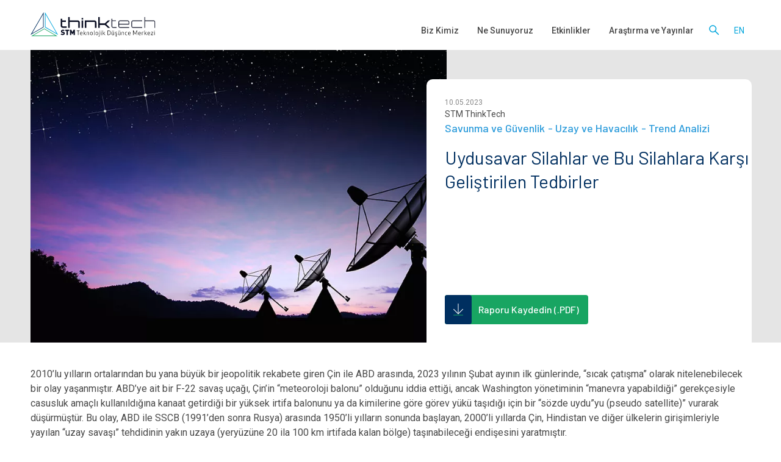

--- FILE ---
content_type: text/html; charset=UTF-8
request_url: https://thinktech.stm.com.tr/tr/uydusavar-silahlar-ve-bu-silahlara-karsi-gelistirilen-tedbirler
body_size: 11981
content:
<!DOCTYPE html>
<html lang="tr" >
<head>

	<!-- SEO: Web Site -->

<meta name="author" content="ThinkTech">
<meta name='keywords' content='anti-satellite, uydusavar, uzay teknolojileri, uydu teknolojileri, uzay savaşı'>
<meta name='description' content='Uydu savaşlarının ger&ccedil;eği: Uzaydaki stratejik yarış ve teknolojik m&uuml;cadelelerin sonu&ccedil;larını ve s&uuml;recin gelişimi ThinkTech ele alıyor.'>
<meta name='subject' content='Uydusavar Silahlar ve Bu Silahlara Karşı Geliştirilen Tedbirler'>
<meta name='robots' content='index,follow'>
<meta name='date' content='10/05/2023'>
<meta name='url' content='https://thinktech.stm.com.tr'>
<meta name='identifier-URL' content='https://thinktech.stm.com.tr'>
<meta name='target' content='all'>
<meta name='HandheldFriendly' content='True'>
<meta name='MobileOptimized' content='480'>

    <link rel="canonical" href="https://thinktech.stm.com.tr/tr/uydusavar-silahlar-ve-bu-silahlara-karsi-gelistirilen-tedbirler">
    <link rel="alternate" hreflang="tr" href="https://thinktech.stm.com.tr/tr/uydusavar-silahlar-ve-bu-silahlara-karsi-gelistirilen-tedbirler" />
            <link rel="alternate" hreflang="en" href="https://thinktech.stm.com.tr/en/anti-satellite-weapons-and-measures-developed-against-these-weapons" />
                <link rel="alternate" hreflang="x-default" href="https://thinktech.stm.com.tr/en/anti-satellite-weapons-and-measures-developed-against-these-weapons" />
    
<meta property="og:locale" content="tr" />
<meta property="og:type" content="article" />
<meta property="og:title" content="Uydusavar Silahlar ve Bu Silahlara Karşı Geliştirilen Tedbirler | ThinkTech" />
<meta property="og:description" content="Uydu savaşlarının gerçeği: Uzaydaki stratejik yarış ve teknolojik mücadelelerin sonuçlarını ve sürecin gelişimi ThinkTech ele alıyor." />
<meta property="og:url" content="https://thinktech.stm.com.tr/uydusavar-silahlar-ve-bu-silahlara-karsi-gelistirilen-tedbirler" />
<meta property="og:site_name" content="ThinkTech" />
<meta property="og:image" content="https://thinktech.stm.com.tr/uploads/images/analizler/2023-yili-gorselleri/ogmed/1683719421_stmuydusavarsilahlarasatgorsel.jpg" />
<meta property="og:image:secure_url" content="https://thinktech.stm.com.tr/uploads/images/analizler/2023-yili-gorselleri/ogmed/1683719421_stmuydusavarsilahlarasatgorsel.jpg" />
<meta property="og:image:width" content="1024" />
<meta property="og:image:height" content="741" />
<meta name="twitter:card" content="summary_large_image" />
        <meta name="twitter:site" content="@STMThinkTech" />
        <meta name="twitter:creator" content="@STMThinkTech" />
        <meta name="twitter:url" content="https://thinktech.stm.com.tr/uydusavar-silahlar-ve-bu-silahlara-karsi-gelistirilen-tedbirler" />
        <meta name="twitter:title" content="Uydusavar Silahlar ve Bu Silahlara Karşı Geliştirilen Tedbirler | ThinkTech" />
        <meta name="twitter:description" content="Uydu savaşlarının gerçeği: Uzaydaki stratejik yarış ve teknolojik mücadelelerin sonuçlarını ve sürecin gelişimi ThinkTech ele alıyor." />
	<meta name="twitter:image" content="https://thinktech.stm.com.tr/uploads/images/analizler/2023-yili-gorselleri/ogmed/1683719421_stmuydusavarsilahlarasatgorsel.jpg" />
        <meta name="twitter:domain" content="thinktech.stm.com.tr" />
	<meta charset='UTF-8'>
	<meta http-equiv="X-UA-Compatible" content="IE=edge">
	<meta name="lang" content="tr"/>
	<meta name="csrf-token" content="m2byAEhCMnHb90nrLh6JAVHrfoWwaBoQoThoJaHo"/>
	        <title>ThinkTech - Uydusavar Silahlar ve Bu Silahlara Karşı Geliştirilen Tedbirler</title>
        	<meta name="viewport" content="width=device-width, initial-scale=1, maximum-scale=1, user-scalable=no, shrink-to-fit=no">
	<meta name="google-site-verification" content="s5VzvQnmgMy3sbP20k2jJnhZp_-DQc1SGOl_yIMnT1Y" />
	<link rel="preconnect" href="https://fonts.gstatic.com">
	<link href="https://fonts.googleapis.com/css2?family=Barlow:wght@200;300;400;500;600;700;800&family=Roboto:wght@300;400;500;700;900&display=swap" rel="stylesheet">
		<link href="https://thinktech.stm.com.tr/frontend/css/app.min.css" rel="stylesheet">
	<link href="https://thinktech.stm.com.tr/frontend/css/frontend.min.css?v16" rel="stylesheet">
	<link rel="stylesheet" type="text/css" href="https://thinktech.stm.com.tr/vendor/cookie-consent/css/cookie-consent.css">
	<link href="https://thinktech.stm.com.tr/frontend/manifest/manifest.json?v=2" rel="manifest"/>
<meta content="#000000" name="msapplication-TileColor"/>
<meta content="https://thinktech.stm.com.tr/frontend/manifest/favicons/mstile-144x144.png" name="msapplication-TileImage"/>
<meta content="yes" name="mobile-web-app-capable"/>
<meta content="yes" name="apple-mobile-web-app-capable"/>
<meta content="Thinktech" name="application-name"/>
<meta content="Thinktech" name="apple-mobile-web-app-title"/>
<meta content="#000000" name="theme-color"/>
<meta content="#000000" name="msapplication-navbutton-color"/>
<meta content="black-translucent" name="apple-mobile-web-app-status-bar-style"/>
<meta content="/" name="msapplication-starturl"/>
<meta content="https://thinktech.stm.com.tr/frontend/manifest/images/mstile-144x144.png" name="msapplication-TileImage"/>
<link href="https://thinktech.stm.com.tr/frontend/manifest/images/apple-touch-icon-57x57.png" rel="apple-touch-icon" sizes="57x57"/>
<link href="https://thinktech.stm.com.tr/frontend/manifest/images/apple-touch-icon-60x60.png" rel="apple-touch-icon" sizes="60x60"/>
<link href="https://thinktech.stm.com.tr/frontend/manifest/images/apple-touch-icon-72x72.png" rel="apple-touch-icon" sizes="72x72"/>
<link href="https://thinktech.stm.com.tr/frontend/manifest/images/apple-touch-icon-76x76.png" rel="apple-touch-icon" sizes="76x76"/>
<link href="https://thinktech.stm.com.tr/frontend/manifest/images/apple-touch-icon-114x114.png" rel="apple-touch-icon" sizes="114x114"/>
<link href="https://thinktech.stm.com.tr/frontend/manifest/images/apple-touch-icon-120x120.png" rel="apple-touch-icon" sizes="120x120"/>
<link href="https://thinktech.stm.com.tr/frontend/manifest/images/apple-touch-icon-144x144.png" rel="apple-touch-icon" sizes="144x144"/>
<link href="https://thinktech.stm.com.tr/frontend/manifest/images/apple-touch-icon-152x152.png" rel="apple-touch-icon" sizes="152x152"/>
<link href="https://thinktech.stm.com.tr/frontend/manifest/images/apple-touch-icon-180x180.png" rel="apple-touch-icon" sizes="180x180"/>
<link href="https://thinktech.stm.com.tr/frontend/manifest/images/android-chrome-192x192.png" rel="icon" sizes="192x192" type="image/png"/>
<link href="https://thinktech.stm.com.tr/frontend/manifest/images/favicon-32x32.png" rel="icon" sizes="32x32" type="image/png"/>
<link href="https://thinktech.stm.com.tr/frontend/manifest/images/favicon-96x96.png" rel="icon" sizes="96x96" type="image/png"/>
<link href="https://thinktech.stm.com.tr/frontend/manifest/images/favicon-16x16.png" rel="icon" sizes="16x16" type="image/png"/>
	<style>
	.dtp-40{ padding-top:40px; }.dbp-30{ padding-bottom:30px; } .d_height_480{ height:480px; }.dtp-{ padding-top:px; }@media screen and (max-width: 1440px) { .l_height_300{ height:300px; }}@media screen and (max-width: 1024px) { .tv_height_300{ height:300px; }}@media screen and (max-width: 768px) { .th_height_300{ height:300px; }}@media screen and (max-width: 480px) { .m_height_300{ height:300px; }}	/*Column CSS*/
	@media screen and (max-width: 768px) {.ctvrp-30{ padding-right:30px; }.ctvlp-30{ padding-left:30px; }}@media screen and (max-width: 480px) {.cmrp-30{ padding-right:30px; }.cmlp-30{ padding-left:30px; }}</style>						<script type="application/ld+json">
			{
			  "@context": "http://schema.org",
			  "@type": "Article",
			  "headline": "Uydusavar Silahlar ve Bu Silahlara Karşı Geliştirilen Tedbirler",
			  "description": "",
			  "image": "https://thinktech.stm.com.tr/uploads//images/analizler/2023-yili-gorselleri/1683719421_stmuydusavarsilahlarasatgorsel.webp?1683719421",
			  "author": {
			    "@type": "Person",
			    "name": "ThinkTech STM Savunma",
			    "url": "https://www.linkedin.com/company/stmthinktech/"
			  },
			  "publisher": {
			    "@type": "Organization",
			    "name": "ThinkTech STM Savunma",
			    "url": "https://thinktech.stm.com.tr/tr",
			    "logo": "https://thinktech.stm.com.tr/frontend/img/logo.svg",
			    "description": "T.C. Cumhurbaşkanlığı Savunma Sanayii Başkanlığı’nın mühendislik, teknoloji ve program yönetimi alanlarında ihtiyaç duyduğu “danışmanlık” hizmetinin esnek, hızlı ve dünya standartlarında verilebilmesi için 1991 yılında STM kurulmuştur. Kurumsal deneyim, bilgi birikimi, nitelikli insan kaynağı ve marka değerine sahip olan STM; “danışmanlık” alanında dünya çapında rekabet edebilir bir konuma ulaşma vizyonu ile Teknolojik Düşünce Merkezi ThinkTech’i 23 Kasım 2017 tarihinde faaliyete geçirmiştir.  Türkiye’nin teknoloji odaklı ilk düşünce merkezi olan STM ThinkTech, objektif bir yaklaşımla, “savunma ve güvenlik” sektörü öncelikli olacak şekilde teknoloji tabanlı analizler yapmakta, raporlar yayımlamakta ve profesyonel network faaliyetleri düzenlenmektedir.",
			    "foundingDate": "2017",
				"sameAs": [
      "https://x.com/STMThinkTech",
      "https://www.youtube.com/channel/UCVUwH_LNTkb5lipr2f6GVVQ",
      "https://www.linkedin.com/company/stmthinktech/",
      "https://open.spotify.com/show/3EAOUOaOZ1D6rp4k1KqDJ6?si=K5QcRBhKSSCgzdw5jkjFqQ&nd=1&dlsi=6c735795f76b4a84"
    ]
			  },
			  "mainEntityOfPage": {
			    "@type": "WebPage",
			    "@id": "https://thinktech.stm.com.tr/tr/uydusavar-silahlar-ve-bu-silahlara-karsi-gelistirilen-tedbirler"
			  }
			}
		</script>

		<script type="application/ld+json">{
"@context":"http://schema.org",
"@type":"ItemList",
"itemListElement":[
{
"@type": "SiteNavigationElement",
"position": 1,
"name": "Karar Destek Sistemleri",
"description": "STM Thinktech, karar vericiler için özgün çözümler sunar.",
"url":"https://thinktech.stm.com.tr/tr/ne-sunuyoruz/karar-destek-sistemleri"
},
{
"@type": "SiteNavigationElement",
"position": 2,
"name": "İş Dünyası Harp Oyunu",
"description": "İş Dünyası Harp Oyunu (İDHO), “rol tabanlı bir simülasyon” aracıdır.",
"url":"https://thinktech.stm.com.tr/tr/ne-sunuyoruz/is-dunyasi-harp-oyunu"
},
{
"@type": "SiteNavigationElement",
"position": 3,
"name": "Danışmanlık",
"description": "STM ThinkTech dünya standardında danışmanlık hizmeti vermektedir.",
"url":"https://thinktech.stm.com.tr/tr/ne-sunuyoruz/danismanlik"
},
{
"@type": "SiteNavigationElement",
"position": 4,
"name": "Analiz ve Raporlama",
"description": "STM ThinkTech, teknolojik öngörüler sunan derinlikli analizler yapmakta ve raporlamaktadır.",
"url":"https://thinktech.stm.com.tr/tr/ne-sunuyoruz/analiz-ve-raporlama"
}
]
}</script>
	

<!-- Google Tag Manager -->

<script>(function(w,d,s,l,i){w[l]=w[l]||[];w[l].push({'gtm.start':

new Date().getTime(),event:'gtm.js'});var f=d.getElementsByTagName(s)[0],

j=d.createElement(s),dl=l!='dataLayer'?'&l='+l:'';j.async=true;j.src=

'https://www.googletagmanager.com/gtm.js?id='+i+dl;f.parentNode.insertBefore(j,f);

})(window,document,'script','dataLayer','GTM-TPKNW68');</script>

<!-- End Google Tag Manager -->


</head>
<body id="app-layout" class="page-3380
	pair-3380 type-analiz parent_0 ">
<!-- Google Tag Manager (noscript) -->

<noscript><iframe src="https://www.googletagmanager.com/ns.html?id=GTM-TPKNW68"

height="0" width="0" style="display:none;visibility:hidden"></iframe></noscript>

<!-- End Google Tag Manager (noscript) -->
			<div id="wrapper">

<header>
	<div class="container">
		<nav class="navbar navbar-main">
            <div id="mobile_menu_btn">
                <span></span>
                <span></span>
            </div>
			<div class="clearfix">
				<a id="logo" href="/tr">
                    			<img alt="Thinktech Logo" src="/frontend/img/logo.svg" />
                                    </a>
                <ul class="header_right_menu">
                    <li class="search">
                        <a href="#"><img alt="Thinktech Search" src="/frontend/img/search.svg" /></a>
                    </li>
                    <li role="presentation" class="infobar hidden-sm-up"><a rel="alternate" class="lang-item" href="/en/anti-satellite-weapons-and-measures-developed-against-these-weapons">en</a></li>                </ul>
                <div id="mobileMenuCont">
	<ul class="nav navbar-nav">
																			<li role="presentation" class="   ">
						<a href="https://thinktech.stm.com.tr/tr/biz-kimiz">Biz Kimiz</a>
																								</li>
																					<li role="presentation" class="   ">
						<a href="https://thinktech.stm.com.tr/tr/ne-sunuyoruz">Ne Sunuyoruz</a>
																								</li>
																					<li role="presentation" class="   ">
						<a href="https://thinktech.stm.com.tr/tr/etkinlikler/yaklasan-etkinlikler">Etkinlikler</a>
																								</li>
																					<li role="presentation" class="   ">
						<a href="https://thinktech.stm.com.tr/tr/arastirma-ve-yayinlar">Araştırma ve Yayınlar</a>
																								</li>
										</ul>
</div>            </div>
        </nav>
    </div>
</header>

	<div class="content_wrapper">
		<div class="analiz_header">
		<div class="container">
							<h6>Uydusavar Silahlar ve Bu Silahlara Karşı Geliştirilen Tedbirler</h6>
						<a class="btn_download_header" href="#" target="blank"></a>
		</div>
	</div>
	<section class="analiz_info main_type_7  section_flex top ">
					<div class="container-fluid">
				<div class="row">
					<div class="col7 col-md-7 contained_left">
												<div class="analiz_image" style="background-image: url(https://thinktech.stm.com.tr/uploads//images/analizler/2023-yili-gorselleri/1683719421_stmuydusavarsilahlarasatgorsel.webp?1683719421);"></div>
					</div>
					<div class="col5 col-md-5 analiz_right analiz_info_col">
						<span class="analiz_date">10.05.2023</span>
													<span class="analiz_yazar">STM ThinkTech</span>
												<div class="analiz_categories">
															<a rel="nofollow" href="/tr/kategori/savunma-ve-guvenlik">Savunma ve G&uuml;venlik</a>
															<a rel="nofollow" href="/tr/kategori/uzay-ve-havacilik">Uzay ve Havacılık</a>
																						<a href="/tr/arastirma-ve-yayinlar?contenttype=trend-analizi">Trend Analizi</a>
													</div>
						<h1 class="analiz_title">Uydusavar Silahlar ve Bu Silahlara Karşı Geliştirilen Tedbirler</h1>
												<a class="btn_download" href="#" target="blank"></a>
					</div>
				</div>
			</div>
							<img src="/uploads//images/analizler/2023-yili-gorselleri/hd/1683719421_stmuydusavarsilahlarasatgorsel.jpg" alt="STM Uydusavar Silahlar Asat Gorsel" style="display: none;" />
        	</section>
		<section id="section_258366"
		style="    background-repeat: no-repeat;   background-size: cover;    "

				class="dtp-40 dbp-30
			  									
			
			    
			
												clearfix">
			<div class="container">
									<div style="" class="row ">
													<div id="column_374884"
     style="
                    "
     class="col-lg-12 col-md-12 col-sm-12      
     col12">
	
		
			
											<p>2010’lu yılların ortalarından bu yana büyük bir jeopolitik rekabete giren Çin ile ABD arasında, 2023 yılının Şubat ayının ilk günlerinde, “sıcak çatışma” olarak nitelenebilecek bir olay yaşanmıştır. ABD’ye ait bir F-22 savaş uçağı, Çin’in “meteoroloji balonu” olduğunu iddia ettiği, ancak Washington yönetiminin “manevra yapabildiği” gerekçesiyle casusluk amaçlı kullanıldığına kanaat getirdiği bir yüksek irtifa balonunu ya da kimilerine göre görev yükü taşıdığı için bir “sözde uydu”yu (pseudo satellite)” vurarak düşürmüştür. Bu olay, ABD ile SSCB (1991’den sonra Rusya) arasında 1950’li yılların sonunda başlayan, 2000’li yıllarda Çin, Hindistan ve diğer ülkelerin girişimleriyle yayılan “uzay savaşı” tehdidinin yakın uzaya (yeryüzüne 20 ila 100 km irtifada kalan bölge) taşınabileceği endişesini yaratmıştır.</p>
<p>21’inci yüzyılda uzay tabanlı teknolojiler, özellikle çok sayıda amaç için kullanılabilecek alçak yörünge uyduları ile yakın uzay sözde uyduları, ulusal güvenlik için olduğu kadar günlük yaşam için de kritik öneme sahip hâle gelmiştir. Dünya yörüngesindeki binlerce uydu, iletişimden navigasyona, meteorolojiden tarıma, finanstan afet yönetimine, kentleşmeden kirlilik takibine kadar pek çok alanda kullanılmaktadır. Askeri amaçlı uydular, kara, hava deniz platformlarının yanı sıra füzelerin ve akıllı mühimmatın kabiliyetlerini hassas hâle getirmekte ve savaş alanının durumsal farkındalığını en üst seviyeye çıkarmaktadır. Dolayısıyla modern toplumlar uzay araçlarına ve uzay teknolojilerine giderek daha fazla bağımlı hâle gelmektedir. Bu da uzayı, en önemli stratejik sahalardan biri hâline getirmektedir.</p>
<p>Bugün uzayda, devletler ve devlet dışı pek çok aktör faaliyet göstermektedir. 20’nci yüzyılda sadece ABD ile SSCB (Rusya) arasındaki ideolojik bir rekabet alanı olarak kalan uzay, yeni uzay aktörlerinin ve özellikle özel sektör uzay kuruluşlarının faaliyetleriyle bir trilyon dolardan daha fazla büyüklüğe ulaşabilecek bir uzay ekonomisine doğru evrilmiştir. ABD merkezli Starlink, Planet ve Maxar şirketlerine ait uyduların Rusya ile savaşan Ukrayna’ya verdiği destek ve Rus yetkililerin 2022 yılı sonlarına doğru bu şirketlerin uydularının meşru hedef hâline geldiği yönündeki açıklamalarının gösterdiği gibi, özel uzay şirketleri de günümüzün jeopolitik gerilimlerinde rol oynamaya başlamıştır. Rusya’nın uzay araçlarına yönelik tehdidi, bu  ülkenin çok sayıda Uydusavar (Anti Satellite -ASAT) silaha sahip olduğu çeşitli vesilelerle kanıtlanmış olduğu için dikkate alınmalıdır. Ayrıca Çin de bu yeteneğinin olduğunu 2007 yılında bir uyduyu füzeyle vurarak göstermiştir.</p>
<p>Rusya, dünyada ASAT silahlarına sahip tek ülke değildir. Doğrudan yeryüzünden atılan füzelerle yaptıkları denemeler nedeniyle ABD, Çin ve Hindistan uydusavar silahlara sahip olduğu kanıtlanmış diğer ülkelerdir. Ancak uydusavar silahlar kinetik füzelerle sınırlı da değildir. Bir düşman uydusunu yok edecek, geçici veya kalıcı biçimde işlevsiz kılabilecek çok sayıda yöntem ve silah bulunmaktadır. Bu tür silahları geliştirmiş veya bunları geliştirecek gerekli teknolojiye sahip ülkelerin sayısı da az değildir.</p>
<p>ASAT silahlarının çoğalması ve yaygınlaşması, insanlığın ortak tehditlerinden biri hâline gelmektedir. Söz konusu silahların kullanımı uzay çöplerini artırarak dünya yörüngesinin kullanımı imkânsız hâle getirebilir, pek çok savunma sistemini devre dışı bırakarak savunma zafiyetlerini artırabilir ve yaratacağı dijital kıyamet ile insanlığı vazgeçilmez hâle gelen uzay teknolojilerinden mahrum bırakabilir. Rakip ülkelerin uzayda birbirlerine ait varlıkları yok etmesi, iletişim, akıllı telefonlar, navigasyon, GPS vb. olanaklardan mahrum ederek, modern medeniyetlerin başlıca dayanaklarının çöküşüne neden olabilir. Bu nedenle ASAT silahları ve bunların geliştirilmesine yönelik çabalar tüm ülkelerin dikkatle takip etmesi gereken bir konudur. </p>
<p>Analizimizde önce ASAT silahlarının hangi koşullarda ortaya çıktığı değerlendirilecek, ardından ASAT türlerine ve bunların geliştirilmesi için yapılan çalışmalara göz atılacaktır. Analizin son bölümünde ASAT silahlarına karşı olası pasif ve aktif önlemler ile hukuki adımlar konusuna değinilecektir...</p>
<p> </p>
			
																		</div>
											</div>
							</div>
							</section>
	<section id="ekli_etiketler_sec"
		style="    background-repeat: no-repeat;   background-size: cover;    "

				class="
			  									
			
			    
			
												clearfix">
			<div class="container">
									<div style="" class="row ">
													<div id="ekli_etiketler_col"
     style="
                    "
     class="col-lg-12 col-md-12 col-sm-12      
     col12">
	
		
			
			
			
				
				
					<div class="blog_tag_list">
    <span>Etiketler:</span>
            <a rel="follow" href="/tr/etiket/uydu-teknolojileri">Uydu Teknolojileri</a>
            <a rel="follow" href="/tr/etiket/uzay-araclari">Uzay Ara&ccedil;ları</a>
            <a rel="follow" href="/tr/etiket/uydusavar-teknolojileri">Uydusavar Teknolojileri</a>
    </div>

				
																		</div>
											</div>
							</div>
							</section>
	<section id="section_445538"
		style="   background: url();   background-repeat: no-repeat;   background-size: cover;     background-color: #f6f6f6; "

				class="
			  						 content-pos-middle 			
			
			    
							section_flex middle
			
												clearfix">
			<div class="container">
									<div style="" class="row ">
													<div id="column_190643"
     style="
                    "
     class="col-lg-12 col-md-12 col-sm-12      ctvrp-30 ctvlp-30 cmrp-30 cmlp-30
     col12 ">
	
		
			
			
			
				
				
					<div class="analiz_grid_cont">
                    <h2>Benzer Analizler</h2>
                    <ul class="analiz_grid">
                                                                                                                <li class="grid_item" onmousemove="analizHover(this,event);">
                                    <a class="item_image" style="background-image:url(/uploads//images/analizler/2024-yili-gorselleri/medium/1721738624_stmbloguydudanelektronikharpuygulamalarigorsel.webp);" href="/tr/uydudan-elektronik-harp-uygulamalari-gelismeler-ve-gelecek-ongoruleri">
                                    </a>
                                    <a class="cat_name" href="/tr/arastirma-ve-yayinlar?contenttype=blog">
                                        Blog
                                    </a>
                                    <a class="item_title" href="/tr/uydudan-elektronik-harp-uygulamalari-gelismeler-ve-gelecek-ongoruleri">
                                         Uydudan Elektronik Harp Uygulamaları: Gelişmeler ve Gelecek &Ouml;ng&ouml;r&uuml;leri
                                    </a>
                                    <span class="item_date">23.07.2024</span>
                                </li>
                                                                                                                                            <li class="grid_item" onmousemove="analizHover(this,event);">
                                    <a class="item_image" style="background-image:url(/uploads//images/analizler/2024-yili-gorselleri/medium/1705652676_stmblogdarpaninyeniaystratejisigorsel.webp);" href="/tr/darpanin-yeni-ay-stratejisi">
                                    </a>
                                    <a class="cat_name" href="/tr/arastirma-ve-yayinlar?contenttype=blog">
                                        Blog
                                    </a>
                                    <a class="item_title" href="/tr/darpanin-yeni-ay-stratejisi">
                                        DARPA&rsquo;nın Yeni Ay Stratejisi
                                    </a>
                                    <span class="item_date">19.01.2024</span>
                                </li>
                                                                                                                                            <li class="grid_item" onmousemove="analizHover(this,event);">
                                    <a class="item_image" style="background-image:url(/uploads//images/analizler/2023-yili-gorselleri/medium/1678363903_stmblogturkiyeninuzaymacerasigorsel.webp);" href="/tr/turkiyenin-uzay-macerasi">
                                    </a>
                                    <a class="cat_name" href="/tr/arastirma-ve-yayinlar?contenttype=blog">
                                        Blog
                                    </a>
                                    <a class="item_title" href="/tr/turkiyenin-uzay-macerasi">
                                        T&uuml;rkiye&rsquo;nin Uzay Macerası
                                    </a>
                                    <span class="item_date">09.03.2023</span>
                                </li>
                                                                                                                                            <li class="grid_item" onmousemove="analizHover(this,event);">
                                    <a class="item_image" style="background-image:url(/uploads//images/analizler/medium/1666163978_james-webb-uzay-teleskobu.webp);" href="/tr/uzay-caginin-yeni-bir-kilometre-tasi-james-webb-uzay-teleskobu">
                                    </a>
                                    <a class="cat_name" href="/tr/arastirma-ve-yayinlar?contenttype=bilgi-gorseli">
                                        Bilgi G&ouml;rseli
                                    </a>
                                    <a class="item_title" href="/tr/uzay-caginin-yeni-bir-kilometre-tasi-james-webb-uzay-teleskobu">
                                        Uzay &Ccedil;ağının Yeni Bir Kilometre Taşı: James Webb Uzay Teleskobu
                                    </a>
                                    <span class="item_date">19.10.2022</span>
                                </li>
                                                                        </ul>
                                        	<a rel="nofollow" class="btn_blue add_more_btn" data-count="0" data-contents="[3529,3438,3364,3331]" data-category="[74,76]" data-tag="[190,292,407]" data-type="analiz" data-maintype="[]" data-offset="4" data-contentID="3380" data-lang="tr" href="/tr/kategori/uzay-ve-havacilik">Daha Fazla G&ouml;ster</a>
                                    </div>
                        
				
																		</div>
											</div>
							</div>
							</section>
	<section id="section_344264"
		style="   background: url(https://thinktech.stm.com.tr/uploads/images/1608543576_think-tech-bordo-bg.svg);   background-repeat: no-repeat;   background-size: cover;    background-position: center center;   background-color: ; "

				class="
			  						 content-pos-middle 			
			
			d_height_480 l_height_300 th_height_300 tv_height_300 m_height_300
							section_flex middle
			
												clearfix">
			<div class="container">
									<div style="" class="row ">
													<div id="column_675336"
     style="
                    "
     class="col-lg-12 col-md-12 col-sm-12      
     col12">
	
		
			
											<h3 class="f_w_400 f_s_30 color_white" style="text-align: center;">Stratejik işbirliği ve ihtiyaçlarınıza özel çözüm önerilerimiz için bizimle iletişime geçin.</h3>
<p style="text-align: center;"><a class="btn_white" href="/tr/bize-ulasin">Bize Ulaşın</a></p>
			
																		</div>
											</div>
							</div>
							</section>
	<section id="section_314187"
		style="    background-repeat: no-repeat;   background-size: cover;    "

				class="
			  									
			section_document
			    
			
												clearfix">
			<div class="container">
									<div style="" class="row ">
													<div id="column_546793"
     style="
                    "
     class="col-lg-12 col-md-12 col-sm-12      
     col12">
	
		
			
			
			
				
				
					<a class="btn_download" href="https://thinktech.stm.com.tr/uploads//docs/2023-yili-pdf-leri/1683719382_stmuydusavarsilahlarasat.pdf?" target="_blank">Raporu Kaydedin (.PDF)</a>
		
				
																		</div>
											</div>
							</div>
							</section>
	<div class="container">
		<div class="row">
			<div class="col-lg-12">
				<div class="author-box">
					<div class="author-info">
						<img alt="Thinktech Logo" src="/frontend/img/logo.svg">
						<a class="author-name" href="https://www.linkedin.com/company/stmthinktech/" target="_blank">ThinkTech STM Savunma</a>
						<p class="author-dates">
							<time datetime="2023.05.10"><span>Yayımlama Tarihi:</span> 10.05.2023</time><br>
							<time datetime="2023.12.17"><span>Güncelleme Tarihi:</span> 17.12.2023</time>
						</p>
					</div>
					<div class="author-description">
						<p>T.C. Cumhurbaşkanlığı Savunma Sanayii Başkanlığı’nın mühendislik, teknoloji ve program yönetimi alanlarında ihtiyaç duyduğu “danışmanlık” hizmetinin esnek, hızlı ve dünya standartlarında verilebilmesi için 1991 yılında STM kurulmuştur. Kurumsal deneyim, bilgi birikimi, nitelikli insan kaynağı ve marka değerine sahip olan STM; “danışmanlık” alanında dünya çapında rekabet edebilir bir konuma ulaşma vizyonu ile Teknolojik Düşünce Merkezi ThinkTech’i 23 Kasım 2017 tarihinde faaliyete geçirmiştir.  Türkiye’nin teknoloji odaklı ilk düşünce merkezi olan STM ThinkTech, objektif bir yaklaşımla, “savunma ve güvenlik” sektörü öncelikli olacak şekilde teknoloji tabanlı analizler yapmakta, raporlar yayımlamakta ve profesyonel network faaliyetleri düzenlenmektedir.</p>
					</div>
				</div>
			</div>
		</div>
	</div>
</div>





</div>
<footer  class="mobile_footer" >
	<div class="content_wrapper">
	<section id="footer_sec_1"
		style="    background-repeat: no-repeat;   background-size: cover;     background-color: #000000; "

				class="
			  									
			
			    
			
												clearfix">
			<div class="container">
									<div style="" class="row ">
													<div id="column_baglantida_kalalim"
     style="
                    "
     class="col-lg-12 col-md-12 col-sm-12      
     col12">
	
		
			
											<p class="color_white f_s_24" style="text-align: center;">Bağlantıda Kalalım</p>
<p style="text-align: center;"><span style="color: #fd6d2b;"><img style="max-width: 5%;" src="https://thinktech.stm.com.tr/uploads/images/1608559299_e-bulten-duyuru.webp" alt="E-bülten Duyuru" /></span></p>
<ul style="text-align: center;">
<li><a href="http://twitter.com/STMThinkTech" target="_blank" rel="noopener"><img src="/uploads/images/large/1608204161_twitter-icon-w.svg?1608204161" alt="Twitter Icon" /></a></li>
<li><a href="http://www.youtube.com/channel/UCVUwH_LNTkb5lipr2f6GVVQ" target="_blank" rel="noopener"><img src="/uploads/images/large/1608204161_youtube-icon-w.svg?1608204161" alt="Youtube Icon" /></a></li>
<li><a href="http://www.linkedin.com/company/stmthinktech/" target="_blank" rel="noopener"><img src="/uploads/images/large/1608204161_linkedin-icon-w.svg?1608204161" alt="Linkedin Icon" /></a></li>
<li><a href="http://open.spotify.com/show/3EAOUOaOZ1D6rp4k1KqDJ6?si=K5QcRBhKSSCgzdw5jkjFqQ" target="_blank" rel="noopener"><img src="/uploads/images/large/1608994327_spotify-icon-w.svg?1608994327" alt="Spotify Icon" /></a></li>
<li><a href="/rss.xml" target="_blank" rel="noopener"><img src="/uploads/images/large/1616413566_rss-icon.svg?1616413566" alt="Rss Icon" /></a></li>
</ul>
<p style="text-align: center;"><span style="color: #fd6d2b;"><br />Gelişmelerden haberdar olmak için e-bültenimize kayıt olun</span></p>
<p style="text-align: center;"><a class="btn_newsletter btn_orange" href="/tr/e-bulten-formu">KAYIT OL</a></p>
			
											</div>
											</div>
							</div>
							</section>
	<section id="footer_sec_1_m"
		style="    background-repeat: no-repeat;   background-size: cover;     background-color: #000000; "

				class="
			  									
			
			    
			
												clearfix">
			<div class="container">
									<div style="" class="row ">
													<div id="column_baglantida_kalalim_m"
     style="
                    "
     class="col-lg-12 col-md-12 col-sm-12      
     col12">
	
		
			
											<p class="color_white f_w_300 f_s_14" style="text-align: center;">Türkiye’nin Teknoloji Odaklı<br />İlk Düşünce Merkezi</p>
<p class="f_s_18 f_w_300"><img style="display: block; margin-left: auto; margin-right: auto;" src="https://thinktech.stm.com.tr/uploads/images/large/1608201698_footer-logo.svg?1608201698" alt="Footer Logo" /></p>
<h6 class="f_s_14">İletişim</h6>
<p><a href="/bize-ulasin">Bize Ulaşın</a></p>
<p><span style="color: #fd6d2b;">Gelişmelerden haberdar olmak için <br />e-bültenimize kayıt olun</span></p>
<p><a class="btn_newsletter btn_orange" href="/tr/e-bulten-formu">KAYIT OL</a></p>
<ul>
<li><a href="https://twitter.com/STMThinkTech" target="_blank" rel="noopener"><img src="https://thinktech.stm.com.tr/uploads/images/large/1608204161_twitter-icon-w.svg?1608204161" alt="Twitter Icon W" /></a></li>
<li><a href="https://www.youtube.com/channel/UCVUwH_LNTkb5lipr2f6GVVQ" target="_blank" rel="noopener"><img src="https://thinktech.stm.com.tr/uploads/images/large/1608204161_youtube-icon-w.svg?1608204161" alt="Youtube Icon W" /></a></li>
<li><a href="https://www.linkedin.com/company/stmthinktech/" target="_blank" rel="noopener"><img src="https://thinktech.stm.com.tr/uploads/images/large/1608204161_linkedin-icon-w.svg?1608204161" alt="Linkedin Icon W" /></a></li>
<li><a href="https://open.spotify.com/show/3EAOUOaOZ1D6rp4k1KqDJ6?si=K5QcRBhKSSCgzdw5jkjFqQ" target="_blank" rel="noopener"><img src="https://thinktech.stm.com.tr/uploads/images/large/1608994327_spotify-icon-w.svg?1608994327" alt="Spotify Icon W" /></a></li>
<li><a href="/rss.xml" target="_blank" rel="noopener"><img src="https://thinktech.stm.com.tr/uploads/images/large/1616413566_rss-icon.svg?1616413566" alt="RSS Icon" /></a></li>
</ul>
			
											</div>
											</div>
							</div>
							</section>
	<section id="footer_sec_2"
		style="    background-repeat: no-repeat;   background-size: cover;    "

				class="
			  									
			
			    
			
												clearfix">
			<div class="container">
									<div style="" class="row ">
													<div id="column_938971"
     style="
                    "
     class="col-lg-12 col-md-12 col-sm-12      
     col12">
	
		
			
											<h6 class="f_w_400 color_grey f_s_14">ThinkTech® bir <a href="https://www.stm.com.tr" target="_blank" rel="noopener">STM</a> markasıdır. ©2024 ThinkTech. Tüm hakları saklıdır.</h6>
<ul>
<li><a href="https://www.stm.com.tr/tr/gizlilik-ve-kisisel-verilerin-korunmasi" target="_blank" rel="noopener">KVK Hakkında</a></li>
<li><a href="/tr/kullanim-kosullari">Kullanım Koşulları</a></li>
<li><a href="/tr/stm-savunma-teknolojileri-muhendislik-ve-ticaret-anonim-sirketi-cerez-politikasi">Çerez Politikamız</a></li>
<li><a href="/tr/bize-ulasin">Bize Ulaşın</a></li>
</ul>
			
											</div>
											</div>
							</div>
							</section>
</div>

</footer>
	<script type="text/javascript" src="//s7.addthis.com/js/300/addthis_widget.js#pubid=ra-5fe0bb791ad84ee1"></script>
<div class="search-form">
		<form action="/tr/ara ">
									<h2>Aranacak kelimeyi girin ve "enter" tuşuna basın.<br/>Çıkmak için "ESC" tuşuna basın.</h2>
				<input type="text" name="search" placeholder="Ara" />
						</form>
</div>
<div class="newsletter_form_cont ">
    <div class="close_newsletter"></div>
    <form id="newsletterForm" method="POST" action="/tr/e-bulten">
        <input type="hidden" name="_token" value="m2byAEhCMnHb90nrLh6JAVHrfoWwaBoQoThoJaHo">
        <div class="row">
            <div class="col-lg-12">
                <div class="form_group ">
                    <label for="name">
                        <span class="placeholder">Ad soyad</span>
                        <input class="" placeholder="" name="name_newsletter" type="text">
                                            </label>
                </div>
                <div class="form_group ">
                    <label for="email">
                        <span class="placeholder">E-posta</span>
                        <input class="" placeholder="" name="email_newsletter" type="email">
                                            </label>
                </div>
                                <div class="form_group">    
                    <label class="checkbox_label"><input type="checkbox" name="kvkk_consent_newsletter" value="evet"><span class="kvkk_text">E-bülten aboneliği kapsamında işlenen kişisel verilerimin STM Savunma Teknolojileri Mühendislik ve Ticaret A.Ş. (“STM”) tarafından <a target="blank" href="https://www.stm.com.tr/uploads/docs/kvkk/1743071356_stmkisisel-verilerin-korunmasi-ve-gizlilik-politikasitr.pdf">STM Kişisel Verilerin Korunması ve Gizlilik Politikası</a> ve <a target="blank" href="https://www.stm.com.tr/uploads/docs/kvkk/1743071356_stmgenel-aydinlatma-beyanitr.pdf">Genel Aydınlatma Beyanı</a> uyarınca elektronik ve fiziki kayıt yöntemleriyle ve pazarlama ve tanıtım amaçlarıyla kaydedileceğini, işleneceğini, işlenme amacı için gerekli olan süre kadar saklanacağını ve gerektiğinde yurt içindeki ve yurt dışındaki STM iş ortaklarına, iştiraklerine veya bağlı şirketlerine aktarılabileceğini biliyorum ve bu konuların tamamına açıkça onay veriyorum.</span></label>
                                    </div>
                <div class="form_group">    
                    <label class="checkbox_label"><input type="checkbox" name="kvkk_consent_2_newsletter" value="evet"><span class="kvkk_text">E-bülten aboneliği kapsamında e-posta adresine STM Savunma Teknolojileri Mühendislik ve Ticaret A.Ş. (“STM”) tarafından  gönderilecek ticari elektronik iletilere ilişkin <a target="blank" href="/uploads/docs/kvkk-metinleri/1638354028_aydinlatma-metni-ticari-e-ileti-tr.pdf">STM Ticari  Elektronik İleti Gönderimine İlişkin Aydınlatma Beyanı</a> ve <a target="blank" href="/uploads/docs/kvkk-metinleri/1638354039_onay-metni-tr.pdf">Ticari Elektronik İleti Gönderimine İlişkin Onayı Metnini</a> okuduğumu ve anladığımı kabul ve beyan ediyorum. Bu kapsamda, STM tarafından tercih etmiş olduğum kanal ile 6563 Sayılı Elektronik Ticaretin Düzenlenmesi Hakkında Kanun ve sair mevzuat çerçevesinde tarafıma ticari elektronik ileti gönderilmesine açıkça onay veriyorum.</span></label>
                                    </div>

                <button data-sitekey="6LfT_jUaAAAAAJM6G014dF-kxN88vpDsnWNFxyE4" data-callback="onSubmitNewsletter" data-action="submit" id="contact_send" class="btn_blue g-recaptcha form_submit" type="submit">
                    G&ouml;nder
                </button>
            </div>
        </div>
    </form>
</div>
<!-- JavaScripts -->
<script src="https://thinktech.stm.com.tr/frontend/js/lang-tr.js"></script>
<script src="https://thinktech.stm.com.tr/frontend/js/app.min.js?v4"></script>
<script src="https://thinktech.stm.com.tr/frontend/js/pdfobject.min.js"></script>
<script src="https://thinktech.stm.com.tr/frontend/js/frontend.min.js?v13"></script>
<script src="https://thinktech.stm.com.tr/frontend/js/jquery.imageloader.js"></script>
<script src="https://thinktech.stm.com.tr/frontend/js/isotope.pkgd.min.js"></script>
<script type="text/javascript">
	var url = window.location.href.split('#')[1];
	if(url!=undefined) {	
		setTimeout(function(){
			$(window).scrollTop($('#'+url).offset().top - 82);
		},1000);
	}
</script>
<script src="//rum-static.pingdom.net/pa-651fa959daab42001200019b.js" async></script>
<script type="text/javascript"></script>

    <script>
        $(document).ready(function(){
            var v_js  = document.createElement('script');
            v_js.type = 'text/javascript';
            v_js.src = 'https://www.google.com/recaptcha/api.js?hl=tr';
            document.getElementsByTagName('body')[0].appendChild(v_js);
        });
        function onSubmitNewsletter(e) {
            document.getElementById("newsletterForm").submit();
        }
    </script>
		<script>
			var documentHref = $('.section_document .btn_download').attr('href');
			documentHref = documentHref.split('?');
			var d = new Date();
			var time = d.getTime();
			documentHref = documentHref[0]+'?v='+time;
			var documentHTML = $('.section_document .btn_download').html();
			if(documentHref!='' && documentHref!=undefined) {
				$('.analiz_header .btn_download_header').attr('href',documentHref);
				$('.analiz_header .btn_download_header').html(documentHTML);

				$('.analiz_info .btn_download').attr('href',documentHref);
				$('.analiz_info .btn_download').html(documentHTML);
				$('.analiz_info .btn_download').addClass('active');
			} else {
				$('.analiz_header').addClass('hide');
			}
		</script>
	<div role="dialog" aria-labelledby="lcc-modal-alert-label" aria-describedby="lcc-modal-alert-desc" aria-modal="true" class="lcc-modal lcc-modal--alert js-lcc-modal js-lcc-modal-alert" style="display: none;"
     data-cookie-key="__cookie_consent"
     data-cookie-value-analytics="2"
     data-cookie-value-marketing="3"
     data-cookie-value-both="true"
     data-cookie-value-none="false"
     data-cookie-expiration-days="365"
     data-gtm-event="cookie_refresh"
     data-ignored-paths="/tr/stm-savunma-teknolojileri-muhendislik-ve-ticaret-anonim-sirketi-cerez-politikasi,/stm-savunma-teknolojileri-muhendislik-ve-ticaret-anonim-sirketi-cerez-politikasi,/en/stm-savunma-teknolojileri-muhendislik-ve-ticaret-anonim-sirketi-cookie-policy,stm-savunma-teknolojileri-muhendislik-ve-ticaret-anonim-sirketi-cookie-policy"
>
    <div class="lcc-modal__content">
        <h2 id="lcc-modal-alert-label" class="lcc-modal__title">
            Bu web sitesi çerezleri kullanır        </h2>
        <p id="lcc-modal-alert-desc" class="lcc-text">
            Bu web sitesi, deneyiminizi geliştirmek için çerezleri kullanır. 'Kabul Et' seçeneğine tıklayarak bu çerezlerin kullanımını kabul etmiş olursunuz. Çerezlerin ne olduğu ve hangi çerezleri topladığımız hakkında daha fazla bilgi istiyorsanız, lütfen <a href="/tr/stm-savunma-teknolojileri-muhendislik-ve-ticaret-anonim-sirketi-cerez-politikasi">çerez politikamızı</a> okuyun.        </p>
    </div>
    <div class="lcc-modal__actions">
        <button type="button" class="lcc-button lcc-button--link js-lcc-settings-toggle">
            Ayarlar        </button>
        <button type="button" class="lcc-button js-lcc-accept">
            Onayla        </button>
    </div>
</div>

<div role="dialog" aria-labelledby="lcc-modal-settings-label" aria-describedby="lcc-modal-settings-desc" aria-modal="true" class="lcc-modal lcc-modal--settings js-lcc-modal js-lcc-modal-settings" style="display: none;">
    <button class="lcc-modal__close js-lcc-settings-toggle" type="button">
        <span class="lcc-u-sr-only">
            Kapat        </span>
        &times;
    </button>
    <div class="lcc-modal__content">
        <div class="lcc-modal__content">
            <h2 id="lcc-modal-settings-label" class="lcc-modal__title">
                Çerez ayarları            </h2>
            <p id="lcc-modal-settings-desc" class="lcc-text">
				Bu web sitesi, deneyiminizi geliştirmek için çerezleri kullanır. 'Kabul Et' seçeneğine tıklayarak bu çerezlerin kullanımını kabul etmiş olursunuz. Çerezlerin ne olduğu ve hangi çerezleri topladığımız hakkında daha fazla bilgi istiyorsanız, lütfen <a href="/tr/stm-savunma-teknolojileri-muhendislik-ve-ticaret-anonim-sirketi-cerez-politikasi">çerez politikamızı</a> okuyun.            </p>
            <div class="lcc-modal__section lcc-u-text-center">
                <button type="button" class="lcc-button js-lcc-accept">
                    Tüm çerezleri kabul et                </button>
            </div>
            <div class="lcc-modal__section">
                <label for="lcc-checkbox-essential" class="lcc-label">
                    <input type="checkbox" id="lcc-checkbox-essential" disabled="disabled" checked="checked">
                    <span>İşlevsel çerezler</span>
                </label>
                <p class="lcc-text">
                    Web sitesinin düzgün çalışmasını ve tercihlerinizin (ör. dil, bölge) kaydedilmesini sağlayan temel çerezlerdir.                </p>
            </div>
            <div class="lcc-modal__section">
                <label for="lcc-checkbox-analytics" class="lcc-label">
                    <input type="checkbox" id="lcc-checkbox-analytics">
                    <span>Analitik çerezler</span>
                </label>
                <p class="lcc-text">
                    Web sitesi kullanımını analiz etmemize ve ziyaretçinin deneyimini geliştirmemize izin verir.                </p>
            </div>
            <div class="lcc-modal__section" style="display:none;">
                <label for="lcc-checkbox-marketing" class="lcc-label">
                    <input type="checkbox" id="lcc-checkbox-marketing">
                    <span>Pazarlama çerezleri</span>
                </label>
                <p class="lcc-text">
                    Bu web sitesinde ve diğer web sitelerinde deneyiminizi kişiselleştirmemize ve size ilgili içerik ve teklifler göndermemize izin verin.                </p>
            </div>
        </div>
    </div>
    <div class="lcc-modal__actions">
        <button type="button" class="lcc-button lcc-button--link js-lcc-settings-toggle">
            İptal        </button>
        <button type="button" class="lcc-button js-lcc-settings-save">
            Kaydet        </button>
    </div>
</div>

<div class="lcc-backdrop js-lcc-backdrop" style="display: none;"></div>
<script>
    /*$(".js-lcc-settings-toggle").click(function() {
        setTimeout(function() {
            $("#lcc-checkbox-analytics").prop('checked', true);
            //$("#lcc-checkbox-marketing").prop('checked', true);
        }, 40);
    });*/
    var getCookie = document.cookie;
    var openModal = true;
    getCookie = getCookie.split(';');

	var ignoredPath = $('.lcc-modal.lcc-modal--alert.js-lcc-modal.js-lcc-modal-alert').attr('data-ignored-paths').split(',');

    for(var i=0;i<getCookie.length;i++) {
        var cookieName = getCookie[i].split('=')[0];
        var cookieDeger = getCookie[i].split('=')[1];
        if(cookieName.trim()=='__cookie_consent') {
            openModal = false;
        }
    }
console.log('https://thinktech.stm.com.tr' + ignoredPath[0]);
if(window.location.href!='https://thinktech.stm.com.tr' + ignoredPath[0] && window.location.href!='https://thinktech.stm.com.tr' + ignoredPath[1] && window.location.href!='https://thinktech.stm.com.tr' + ignoredPath[2]  && window.location.href!='https://thinktech.stm.com.tr' + ignoredPath[3]) {
    setTimeout(function() {
        if(openModal==true) {
            $(".js-lcc-settings-toggle").trigger('click');
        }
    },50);
}
</script>
<script type="text/javascript" src="https://thinktech.stm.com.tr/vendor/cookie-consent/js/cookie-consent.js"></script>
</body>
</html>


--- FILE ---
content_type: text/html; charset=utf-8
request_url: https://www.google.com/recaptcha/api2/anchor?ar=1&k=6LfT_jUaAAAAAJM6G014dF-kxN88vpDsnWNFxyE4&co=aHR0cHM6Ly90aGlua3RlY2guc3RtLmNvbS50cjo0NDM.&hl=tr&v=PoyoqOPhxBO7pBk68S4YbpHZ&size=invisible&sa=submit&anchor-ms=20000&execute-ms=30000&cb=q5bunzpom01n
body_size: 48735
content:
<!DOCTYPE HTML><html dir="ltr" lang="tr"><head><meta http-equiv="Content-Type" content="text/html; charset=UTF-8">
<meta http-equiv="X-UA-Compatible" content="IE=edge">
<title>reCAPTCHA</title>
<style type="text/css">
/* cyrillic-ext */
@font-face {
  font-family: 'Roboto';
  font-style: normal;
  font-weight: 400;
  font-stretch: 100%;
  src: url(//fonts.gstatic.com/s/roboto/v48/KFO7CnqEu92Fr1ME7kSn66aGLdTylUAMa3GUBHMdazTgWw.woff2) format('woff2');
  unicode-range: U+0460-052F, U+1C80-1C8A, U+20B4, U+2DE0-2DFF, U+A640-A69F, U+FE2E-FE2F;
}
/* cyrillic */
@font-face {
  font-family: 'Roboto';
  font-style: normal;
  font-weight: 400;
  font-stretch: 100%;
  src: url(//fonts.gstatic.com/s/roboto/v48/KFO7CnqEu92Fr1ME7kSn66aGLdTylUAMa3iUBHMdazTgWw.woff2) format('woff2');
  unicode-range: U+0301, U+0400-045F, U+0490-0491, U+04B0-04B1, U+2116;
}
/* greek-ext */
@font-face {
  font-family: 'Roboto';
  font-style: normal;
  font-weight: 400;
  font-stretch: 100%;
  src: url(//fonts.gstatic.com/s/roboto/v48/KFO7CnqEu92Fr1ME7kSn66aGLdTylUAMa3CUBHMdazTgWw.woff2) format('woff2');
  unicode-range: U+1F00-1FFF;
}
/* greek */
@font-face {
  font-family: 'Roboto';
  font-style: normal;
  font-weight: 400;
  font-stretch: 100%;
  src: url(//fonts.gstatic.com/s/roboto/v48/KFO7CnqEu92Fr1ME7kSn66aGLdTylUAMa3-UBHMdazTgWw.woff2) format('woff2');
  unicode-range: U+0370-0377, U+037A-037F, U+0384-038A, U+038C, U+038E-03A1, U+03A3-03FF;
}
/* math */
@font-face {
  font-family: 'Roboto';
  font-style: normal;
  font-weight: 400;
  font-stretch: 100%;
  src: url(//fonts.gstatic.com/s/roboto/v48/KFO7CnqEu92Fr1ME7kSn66aGLdTylUAMawCUBHMdazTgWw.woff2) format('woff2');
  unicode-range: U+0302-0303, U+0305, U+0307-0308, U+0310, U+0312, U+0315, U+031A, U+0326-0327, U+032C, U+032F-0330, U+0332-0333, U+0338, U+033A, U+0346, U+034D, U+0391-03A1, U+03A3-03A9, U+03B1-03C9, U+03D1, U+03D5-03D6, U+03F0-03F1, U+03F4-03F5, U+2016-2017, U+2034-2038, U+203C, U+2040, U+2043, U+2047, U+2050, U+2057, U+205F, U+2070-2071, U+2074-208E, U+2090-209C, U+20D0-20DC, U+20E1, U+20E5-20EF, U+2100-2112, U+2114-2115, U+2117-2121, U+2123-214F, U+2190, U+2192, U+2194-21AE, U+21B0-21E5, U+21F1-21F2, U+21F4-2211, U+2213-2214, U+2216-22FF, U+2308-230B, U+2310, U+2319, U+231C-2321, U+2336-237A, U+237C, U+2395, U+239B-23B7, U+23D0, U+23DC-23E1, U+2474-2475, U+25AF, U+25B3, U+25B7, U+25BD, U+25C1, U+25CA, U+25CC, U+25FB, U+266D-266F, U+27C0-27FF, U+2900-2AFF, U+2B0E-2B11, U+2B30-2B4C, U+2BFE, U+3030, U+FF5B, U+FF5D, U+1D400-1D7FF, U+1EE00-1EEFF;
}
/* symbols */
@font-face {
  font-family: 'Roboto';
  font-style: normal;
  font-weight: 400;
  font-stretch: 100%;
  src: url(//fonts.gstatic.com/s/roboto/v48/KFO7CnqEu92Fr1ME7kSn66aGLdTylUAMaxKUBHMdazTgWw.woff2) format('woff2');
  unicode-range: U+0001-000C, U+000E-001F, U+007F-009F, U+20DD-20E0, U+20E2-20E4, U+2150-218F, U+2190, U+2192, U+2194-2199, U+21AF, U+21E6-21F0, U+21F3, U+2218-2219, U+2299, U+22C4-22C6, U+2300-243F, U+2440-244A, U+2460-24FF, U+25A0-27BF, U+2800-28FF, U+2921-2922, U+2981, U+29BF, U+29EB, U+2B00-2BFF, U+4DC0-4DFF, U+FFF9-FFFB, U+10140-1018E, U+10190-1019C, U+101A0, U+101D0-101FD, U+102E0-102FB, U+10E60-10E7E, U+1D2C0-1D2D3, U+1D2E0-1D37F, U+1F000-1F0FF, U+1F100-1F1AD, U+1F1E6-1F1FF, U+1F30D-1F30F, U+1F315, U+1F31C, U+1F31E, U+1F320-1F32C, U+1F336, U+1F378, U+1F37D, U+1F382, U+1F393-1F39F, U+1F3A7-1F3A8, U+1F3AC-1F3AF, U+1F3C2, U+1F3C4-1F3C6, U+1F3CA-1F3CE, U+1F3D4-1F3E0, U+1F3ED, U+1F3F1-1F3F3, U+1F3F5-1F3F7, U+1F408, U+1F415, U+1F41F, U+1F426, U+1F43F, U+1F441-1F442, U+1F444, U+1F446-1F449, U+1F44C-1F44E, U+1F453, U+1F46A, U+1F47D, U+1F4A3, U+1F4B0, U+1F4B3, U+1F4B9, U+1F4BB, U+1F4BF, U+1F4C8-1F4CB, U+1F4D6, U+1F4DA, U+1F4DF, U+1F4E3-1F4E6, U+1F4EA-1F4ED, U+1F4F7, U+1F4F9-1F4FB, U+1F4FD-1F4FE, U+1F503, U+1F507-1F50B, U+1F50D, U+1F512-1F513, U+1F53E-1F54A, U+1F54F-1F5FA, U+1F610, U+1F650-1F67F, U+1F687, U+1F68D, U+1F691, U+1F694, U+1F698, U+1F6AD, U+1F6B2, U+1F6B9-1F6BA, U+1F6BC, U+1F6C6-1F6CF, U+1F6D3-1F6D7, U+1F6E0-1F6EA, U+1F6F0-1F6F3, U+1F6F7-1F6FC, U+1F700-1F7FF, U+1F800-1F80B, U+1F810-1F847, U+1F850-1F859, U+1F860-1F887, U+1F890-1F8AD, U+1F8B0-1F8BB, U+1F8C0-1F8C1, U+1F900-1F90B, U+1F93B, U+1F946, U+1F984, U+1F996, U+1F9E9, U+1FA00-1FA6F, U+1FA70-1FA7C, U+1FA80-1FA89, U+1FA8F-1FAC6, U+1FACE-1FADC, U+1FADF-1FAE9, U+1FAF0-1FAF8, U+1FB00-1FBFF;
}
/* vietnamese */
@font-face {
  font-family: 'Roboto';
  font-style: normal;
  font-weight: 400;
  font-stretch: 100%;
  src: url(//fonts.gstatic.com/s/roboto/v48/KFO7CnqEu92Fr1ME7kSn66aGLdTylUAMa3OUBHMdazTgWw.woff2) format('woff2');
  unicode-range: U+0102-0103, U+0110-0111, U+0128-0129, U+0168-0169, U+01A0-01A1, U+01AF-01B0, U+0300-0301, U+0303-0304, U+0308-0309, U+0323, U+0329, U+1EA0-1EF9, U+20AB;
}
/* latin-ext */
@font-face {
  font-family: 'Roboto';
  font-style: normal;
  font-weight: 400;
  font-stretch: 100%;
  src: url(//fonts.gstatic.com/s/roboto/v48/KFO7CnqEu92Fr1ME7kSn66aGLdTylUAMa3KUBHMdazTgWw.woff2) format('woff2');
  unicode-range: U+0100-02BA, U+02BD-02C5, U+02C7-02CC, U+02CE-02D7, U+02DD-02FF, U+0304, U+0308, U+0329, U+1D00-1DBF, U+1E00-1E9F, U+1EF2-1EFF, U+2020, U+20A0-20AB, U+20AD-20C0, U+2113, U+2C60-2C7F, U+A720-A7FF;
}
/* latin */
@font-face {
  font-family: 'Roboto';
  font-style: normal;
  font-weight: 400;
  font-stretch: 100%;
  src: url(//fonts.gstatic.com/s/roboto/v48/KFO7CnqEu92Fr1ME7kSn66aGLdTylUAMa3yUBHMdazQ.woff2) format('woff2');
  unicode-range: U+0000-00FF, U+0131, U+0152-0153, U+02BB-02BC, U+02C6, U+02DA, U+02DC, U+0304, U+0308, U+0329, U+2000-206F, U+20AC, U+2122, U+2191, U+2193, U+2212, U+2215, U+FEFF, U+FFFD;
}
/* cyrillic-ext */
@font-face {
  font-family: 'Roboto';
  font-style: normal;
  font-weight: 500;
  font-stretch: 100%;
  src: url(//fonts.gstatic.com/s/roboto/v48/KFO7CnqEu92Fr1ME7kSn66aGLdTylUAMa3GUBHMdazTgWw.woff2) format('woff2');
  unicode-range: U+0460-052F, U+1C80-1C8A, U+20B4, U+2DE0-2DFF, U+A640-A69F, U+FE2E-FE2F;
}
/* cyrillic */
@font-face {
  font-family: 'Roboto';
  font-style: normal;
  font-weight: 500;
  font-stretch: 100%;
  src: url(//fonts.gstatic.com/s/roboto/v48/KFO7CnqEu92Fr1ME7kSn66aGLdTylUAMa3iUBHMdazTgWw.woff2) format('woff2');
  unicode-range: U+0301, U+0400-045F, U+0490-0491, U+04B0-04B1, U+2116;
}
/* greek-ext */
@font-face {
  font-family: 'Roboto';
  font-style: normal;
  font-weight: 500;
  font-stretch: 100%;
  src: url(//fonts.gstatic.com/s/roboto/v48/KFO7CnqEu92Fr1ME7kSn66aGLdTylUAMa3CUBHMdazTgWw.woff2) format('woff2');
  unicode-range: U+1F00-1FFF;
}
/* greek */
@font-face {
  font-family: 'Roboto';
  font-style: normal;
  font-weight: 500;
  font-stretch: 100%;
  src: url(//fonts.gstatic.com/s/roboto/v48/KFO7CnqEu92Fr1ME7kSn66aGLdTylUAMa3-UBHMdazTgWw.woff2) format('woff2');
  unicode-range: U+0370-0377, U+037A-037F, U+0384-038A, U+038C, U+038E-03A1, U+03A3-03FF;
}
/* math */
@font-face {
  font-family: 'Roboto';
  font-style: normal;
  font-weight: 500;
  font-stretch: 100%;
  src: url(//fonts.gstatic.com/s/roboto/v48/KFO7CnqEu92Fr1ME7kSn66aGLdTylUAMawCUBHMdazTgWw.woff2) format('woff2');
  unicode-range: U+0302-0303, U+0305, U+0307-0308, U+0310, U+0312, U+0315, U+031A, U+0326-0327, U+032C, U+032F-0330, U+0332-0333, U+0338, U+033A, U+0346, U+034D, U+0391-03A1, U+03A3-03A9, U+03B1-03C9, U+03D1, U+03D5-03D6, U+03F0-03F1, U+03F4-03F5, U+2016-2017, U+2034-2038, U+203C, U+2040, U+2043, U+2047, U+2050, U+2057, U+205F, U+2070-2071, U+2074-208E, U+2090-209C, U+20D0-20DC, U+20E1, U+20E5-20EF, U+2100-2112, U+2114-2115, U+2117-2121, U+2123-214F, U+2190, U+2192, U+2194-21AE, U+21B0-21E5, U+21F1-21F2, U+21F4-2211, U+2213-2214, U+2216-22FF, U+2308-230B, U+2310, U+2319, U+231C-2321, U+2336-237A, U+237C, U+2395, U+239B-23B7, U+23D0, U+23DC-23E1, U+2474-2475, U+25AF, U+25B3, U+25B7, U+25BD, U+25C1, U+25CA, U+25CC, U+25FB, U+266D-266F, U+27C0-27FF, U+2900-2AFF, U+2B0E-2B11, U+2B30-2B4C, U+2BFE, U+3030, U+FF5B, U+FF5D, U+1D400-1D7FF, U+1EE00-1EEFF;
}
/* symbols */
@font-face {
  font-family: 'Roboto';
  font-style: normal;
  font-weight: 500;
  font-stretch: 100%;
  src: url(//fonts.gstatic.com/s/roboto/v48/KFO7CnqEu92Fr1ME7kSn66aGLdTylUAMaxKUBHMdazTgWw.woff2) format('woff2');
  unicode-range: U+0001-000C, U+000E-001F, U+007F-009F, U+20DD-20E0, U+20E2-20E4, U+2150-218F, U+2190, U+2192, U+2194-2199, U+21AF, U+21E6-21F0, U+21F3, U+2218-2219, U+2299, U+22C4-22C6, U+2300-243F, U+2440-244A, U+2460-24FF, U+25A0-27BF, U+2800-28FF, U+2921-2922, U+2981, U+29BF, U+29EB, U+2B00-2BFF, U+4DC0-4DFF, U+FFF9-FFFB, U+10140-1018E, U+10190-1019C, U+101A0, U+101D0-101FD, U+102E0-102FB, U+10E60-10E7E, U+1D2C0-1D2D3, U+1D2E0-1D37F, U+1F000-1F0FF, U+1F100-1F1AD, U+1F1E6-1F1FF, U+1F30D-1F30F, U+1F315, U+1F31C, U+1F31E, U+1F320-1F32C, U+1F336, U+1F378, U+1F37D, U+1F382, U+1F393-1F39F, U+1F3A7-1F3A8, U+1F3AC-1F3AF, U+1F3C2, U+1F3C4-1F3C6, U+1F3CA-1F3CE, U+1F3D4-1F3E0, U+1F3ED, U+1F3F1-1F3F3, U+1F3F5-1F3F7, U+1F408, U+1F415, U+1F41F, U+1F426, U+1F43F, U+1F441-1F442, U+1F444, U+1F446-1F449, U+1F44C-1F44E, U+1F453, U+1F46A, U+1F47D, U+1F4A3, U+1F4B0, U+1F4B3, U+1F4B9, U+1F4BB, U+1F4BF, U+1F4C8-1F4CB, U+1F4D6, U+1F4DA, U+1F4DF, U+1F4E3-1F4E6, U+1F4EA-1F4ED, U+1F4F7, U+1F4F9-1F4FB, U+1F4FD-1F4FE, U+1F503, U+1F507-1F50B, U+1F50D, U+1F512-1F513, U+1F53E-1F54A, U+1F54F-1F5FA, U+1F610, U+1F650-1F67F, U+1F687, U+1F68D, U+1F691, U+1F694, U+1F698, U+1F6AD, U+1F6B2, U+1F6B9-1F6BA, U+1F6BC, U+1F6C6-1F6CF, U+1F6D3-1F6D7, U+1F6E0-1F6EA, U+1F6F0-1F6F3, U+1F6F7-1F6FC, U+1F700-1F7FF, U+1F800-1F80B, U+1F810-1F847, U+1F850-1F859, U+1F860-1F887, U+1F890-1F8AD, U+1F8B0-1F8BB, U+1F8C0-1F8C1, U+1F900-1F90B, U+1F93B, U+1F946, U+1F984, U+1F996, U+1F9E9, U+1FA00-1FA6F, U+1FA70-1FA7C, U+1FA80-1FA89, U+1FA8F-1FAC6, U+1FACE-1FADC, U+1FADF-1FAE9, U+1FAF0-1FAF8, U+1FB00-1FBFF;
}
/* vietnamese */
@font-face {
  font-family: 'Roboto';
  font-style: normal;
  font-weight: 500;
  font-stretch: 100%;
  src: url(//fonts.gstatic.com/s/roboto/v48/KFO7CnqEu92Fr1ME7kSn66aGLdTylUAMa3OUBHMdazTgWw.woff2) format('woff2');
  unicode-range: U+0102-0103, U+0110-0111, U+0128-0129, U+0168-0169, U+01A0-01A1, U+01AF-01B0, U+0300-0301, U+0303-0304, U+0308-0309, U+0323, U+0329, U+1EA0-1EF9, U+20AB;
}
/* latin-ext */
@font-face {
  font-family: 'Roboto';
  font-style: normal;
  font-weight: 500;
  font-stretch: 100%;
  src: url(//fonts.gstatic.com/s/roboto/v48/KFO7CnqEu92Fr1ME7kSn66aGLdTylUAMa3KUBHMdazTgWw.woff2) format('woff2');
  unicode-range: U+0100-02BA, U+02BD-02C5, U+02C7-02CC, U+02CE-02D7, U+02DD-02FF, U+0304, U+0308, U+0329, U+1D00-1DBF, U+1E00-1E9F, U+1EF2-1EFF, U+2020, U+20A0-20AB, U+20AD-20C0, U+2113, U+2C60-2C7F, U+A720-A7FF;
}
/* latin */
@font-face {
  font-family: 'Roboto';
  font-style: normal;
  font-weight: 500;
  font-stretch: 100%;
  src: url(//fonts.gstatic.com/s/roboto/v48/KFO7CnqEu92Fr1ME7kSn66aGLdTylUAMa3yUBHMdazQ.woff2) format('woff2');
  unicode-range: U+0000-00FF, U+0131, U+0152-0153, U+02BB-02BC, U+02C6, U+02DA, U+02DC, U+0304, U+0308, U+0329, U+2000-206F, U+20AC, U+2122, U+2191, U+2193, U+2212, U+2215, U+FEFF, U+FFFD;
}
/* cyrillic-ext */
@font-face {
  font-family: 'Roboto';
  font-style: normal;
  font-weight: 900;
  font-stretch: 100%;
  src: url(//fonts.gstatic.com/s/roboto/v48/KFO7CnqEu92Fr1ME7kSn66aGLdTylUAMa3GUBHMdazTgWw.woff2) format('woff2');
  unicode-range: U+0460-052F, U+1C80-1C8A, U+20B4, U+2DE0-2DFF, U+A640-A69F, U+FE2E-FE2F;
}
/* cyrillic */
@font-face {
  font-family: 'Roboto';
  font-style: normal;
  font-weight: 900;
  font-stretch: 100%;
  src: url(//fonts.gstatic.com/s/roboto/v48/KFO7CnqEu92Fr1ME7kSn66aGLdTylUAMa3iUBHMdazTgWw.woff2) format('woff2');
  unicode-range: U+0301, U+0400-045F, U+0490-0491, U+04B0-04B1, U+2116;
}
/* greek-ext */
@font-face {
  font-family: 'Roboto';
  font-style: normal;
  font-weight: 900;
  font-stretch: 100%;
  src: url(//fonts.gstatic.com/s/roboto/v48/KFO7CnqEu92Fr1ME7kSn66aGLdTylUAMa3CUBHMdazTgWw.woff2) format('woff2');
  unicode-range: U+1F00-1FFF;
}
/* greek */
@font-face {
  font-family: 'Roboto';
  font-style: normal;
  font-weight: 900;
  font-stretch: 100%;
  src: url(//fonts.gstatic.com/s/roboto/v48/KFO7CnqEu92Fr1ME7kSn66aGLdTylUAMa3-UBHMdazTgWw.woff2) format('woff2');
  unicode-range: U+0370-0377, U+037A-037F, U+0384-038A, U+038C, U+038E-03A1, U+03A3-03FF;
}
/* math */
@font-face {
  font-family: 'Roboto';
  font-style: normal;
  font-weight: 900;
  font-stretch: 100%;
  src: url(//fonts.gstatic.com/s/roboto/v48/KFO7CnqEu92Fr1ME7kSn66aGLdTylUAMawCUBHMdazTgWw.woff2) format('woff2');
  unicode-range: U+0302-0303, U+0305, U+0307-0308, U+0310, U+0312, U+0315, U+031A, U+0326-0327, U+032C, U+032F-0330, U+0332-0333, U+0338, U+033A, U+0346, U+034D, U+0391-03A1, U+03A3-03A9, U+03B1-03C9, U+03D1, U+03D5-03D6, U+03F0-03F1, U+03F4-03F5, U+2016-2017, U+2034-2038, U+203C, U+2040, U+2043, U+2047, U+2050, U+2057, U+205F, U+2070-2071, U+2074-208E, U+2090-209C, U+20D0-20DC, U+20E1, U+20E5-20EF, U+2100-2112, U+2114-2115, U+2117-2121, U+2123-214F, U+2190, U+2192, U+2194-21AE, U+21B0-21E5, U+21F1-21F2, U+21F4-2211, U+2213-2214, U+2216-22FF, U+2308-230B, U+2310, U+2319, U+231C-2321, U+2336-237A, U+237C, U+2395, U+239B-23B7, U+23D0, U+23DC-23E1, U+2474-2475, U+25AF, U+25B3, U+25B7, U+25BD, U+25C1, U+25CA, U+25CC, U+25FB, U+266D-266F, U+27C0-27FF, U+2900-2AFF, U+2B0E-2B11, U+2B30-2B4C, U+2BFE, U+3030, U+FF5B, U+FF5D, U+1D400-1D7FF, U+1EE00-1EEFF;
}
/* symbols */
@font-face {
  font-family: 'Roboto';
  font-style: normal;
  font-weight: 900;
  font-stretch: 100%;
  src: url(//fonts.gstatic.com/s/roboto/v48/KFO7CnqEu92Fr1ME7kSn66aGLdTylUAMaxKUBHMdazTgWw.woff2) format('woff2');
  unicode-range: U+0001-000C, U+000E-001F, U+007F-009F, U+20DD-20E0, U+20E2-20E4, U+2150-218F, U+2190, U+2192, U+2194-2199, U+21AF, U+21E6-21F0, U+21F3, U+2218-2219, U+2299, U+22C4-22C6, U+2300-243F, U+2440-244A, U+2460-24FF, U+25A0-27BF, U+2800-28FF, U+2921-2922, U+2981, U+29BF, U+29EB, U+2B00-2BFF, U+4DC0-4DFF, U+FFF9-FFFB, U+10140-1018E, U+10190-1019C, U+101A0, U+101D0-101FD, U+102E0-102FB, U+10E60-10E7E, U+1D2C0-1D2D3, U+1D2E0-1D37F, U+1F000-1F0FF, U+1F100-1F1AD, U+1F1E6-1F1FF, U+1F30D-1F30F, U+1F315, U+1F31C, U+1F31E, U+1F320-1F32C, U+1F336, U+1F378, U+1F37D, U+1F382, U+1F393-1F39F, U+1F3A7-1F3A8, U+1F3AC-1F3AF, U+1F3C2, U+1F3C4-1F3C6, U+1F3CA-1F3CE, U+1F3D4-1F3E0, U+1F3ED, U+1F3F1-1F3F3, U+1F3F5-1F3F7, U+1F408, U+1F415, U+1F41F, U+1F426, U+1F43F, U+1F441-1F442, U+1F444, U+1F446-1F449, U+1F44C-1F44E, U+1F453, U+1F46A, U+1F47D, U+1F4A3, U+1F4B0, U+1F4B3, U+1F4B9, U+1F4BB, U+1F4BF, U+1F4C8-1F4CB, U+1F4D6, U+1F4DA, U+1F4DF, U+1F4E3-1F4E6, U+1F4EA-1F4ED, U+1F4F7, U+1F4F9-1F4FB, U+1F4FD-1F4FE, U+1F503, U+1F507-1F50B, U+1F50D, U+1F512-1F513, U+1F53E-1F54A, U+1F54F-1F5FA, U+1F610, U+1F650-1F67F, U+1F687, U+1F68D, U+1F691, U+1F694, U+1F698, U+1F6AD, U+1F6B2, U+1F6B9-1F6BA, U+1F6BC, U+1F6C6-1F6CF, U+1F6D3-1F6D7, U+1F6E0-1F6EA, U+1F6F0-1F6F3, U+1F6F7-1F6FC, U+1F700-1F7FF, U+1F800-1F80B, U+1F810-1F847, U+1F850-1F859, U+1F860-1F887, U+1F890-1F8AD, U+1F8B0-1F8BB, U+1F8C0-1F8C1, U+1F900-1F90B, U+1F93B, U+1F946, U+1F984, U+1F996, U+1F9E9, U+1FA00-1FA6F, U+1FA70-1FA7C, U+1FA80-1FA89, U+1FA8F-1FAC6, U+1FACE-1FADC, U+1FADF-1FAE9, U+1FAF0-1FAF8, U+1FB00-1FBFF;
}
/* vietnamese */
@font-face {
  font-family: 'Roboto';
  font-style: normal;
  font-weight: 900;
  font-stretch: 100%;
  src: url(//fonts.gstatic.com/s/roboto/v48/KFO7CnqEu92Fr1ME7kSn66aGLdTylUAMa3OUBHMdazTgWw.woff2) format('woff2');
  unicode-range: U+0102-0103, U+0110-0111, U+0128-0129, U+0168-0169, U+01A0-01A1, U+01AF-01B0, U+0300-0301, U+0303-0304, U+0308-0309, U+0323, U+0329, U+1EA0-1EF9, U+20AB;
}
/* latin-ext */
@font-face {
  font-family: 'Roboto';
  font-style: normal;
  font-weight: 900;
  font-stretch: 100%;
  src: url(//fonts.gstatic.com/s/roboto/v48/KFO7CnqEu92Fr1ME7kSn66aGLdTylUAMa3KUBHMdazTgWw.woff2) format('woff2');
  unicode-range: U+0100-02BA, U+02BD-02C5, U+02C7-02CC, U+02CE-02D7, U+02DD-02FF, U+0304, U+0308, U+0329, U+1D00-1DBF, U+1E00-1E9F, U+1EF2-1EFF, U+2020, U+20A0-20AB, U+20AD-20C0, U+2113, U+2C60-2C7F, U+A720-A7FF;
}
/* latin */
@font-face {
  font-family: 'Roboto';
  font-style: normal;
  font-weight: 900;
  font-stretch: 100%;
  src: url(//fonts.gstatic.com/s/roboto/v48/KFO7CnqEu92Fr1ME7kSn66aGLdTylUAMa3yUBHMdazQ.woff2) format('woff2');
  unicode-range: U+0000-00FF, U+0131, U+0152-0153, U+02BB-02BC, U+02C6, U+02DA, U+02DC, U+0304, U+0308, U+0329, U+2000-206F, U+20AC, U+2122, U+2191, U+2193, U+2212, U+2215, U+FEFF, U+FFFD;
}

</style>
<link rel="stylesheet" type="text/css" href="https://www.gstatic.com/recaptcha/releases/PoyoqOPhxBO7pBk68S4YbpHZ/styles__ltr.css">
<script nonce="pLSdLWKEyn_mcpIt8cYbAA" type="text/javascript">window['__recaptcha_api'] = 'https://www.google.com/recaptcha/api2/';</script>
<script type="text/javascript" src="https://www.gstatic.com/recaptcha/releases/PoyoqOPhxBO7pBk68S4YbpHZ/recaptcha__tr.js" nonce="pLSdLWKEyn_mcpIt8cYbAA">
      
    </script></head>
<body><div id="rc-anchor-alert" class="rc-anchor-alert"></div>
<input type="hidden" id="recaptcha-token" value="[base64]">
<script type="text/javascript" nonce="pLSdLWKEyn_mcpIt8cYbAA">
      recaptcha.anchor.Main.init("[\x22ainput\x22,[\x22bgdata\x22,\x22\x22,\[base64]/[base64]/[base64]/[base64]/[base64]/[base64]/[base64]/[base64]/[base64]/[base64]\\u003d\x22,\[base64]\x22,\x22wrfCj8OdWcO4ZT3CvMOSw7FFw7/[base64]/Wy9/B8OOwqzCkFxgVW1XYnnChsK4ZsO0R8OyGMO4BMOHwp9BESHDoMKgJnDDlMKXw6MmHsO1w6xcwpnCukxuwpnDjW4cNcK+VcO5V8OqYXPCmFnDnA90wp/[base64]/w7rCo8KJQWLDiAhoTcOnQ8KdwrnCr8OCTz8cOMOcw4rCni3DhMKUw4nDuMOoacKsGz8wWSw+w6rCuntEw5HDg8KGwr1kwr8dwoDClj3Cj8O/SMK1wqdGdSEIKMOIwrMHw4nCqsOjwoJmDMKpFcObfnLDosKsw4jDggfCgcKDYMO7X8OkEUlDagIDwrRqw4FGw4vDuwDCoTYoFMO8YTbDs38sYcO+w63CpHxywqfCtjN9S2/CtkvDlg9Pw7JtMcOWcTxWw4kaAC5qwr7CuCLDm8Ocw5JlPsOFDMO5KMKhw6kFBcKaw77DgMO+YcKOw6bCtMOvG2rDqMKYw7YdCXzCsgPDjx8NM8O8Qls0w7HCpmzCmsOtC2XCqEtnw4FpwpHCpsKBwqfClMKney7Clk/Cq8Ktw57CgsO9XMO3w7gYwqPCiMK/IncfUzI3CcKXwqXCuVHDnlTCnysswo0bwrjClsOoM8KFGAHDiFULb8OawqDCtUxURGktwofCrwh3w5NkUW3DmjbCnXE4GcKaw4HDvsKNw7o5OWDDoMOBwqPCqMO/AsOfUMO/f8KDw53DkFTDgBDDscOxNMK6LA3CuxN2IMOmwo8jEMOZwqssE8KOw5pOwpBdAsOuwqDDh8KTSTcUw5DDlsKvDg3Dh1XCrsO0ETXDpCJWLUhJw7nCnXrDjiTDuQYNR1/DrTDChExodiwjw5nDqsOEbkzDh15ZKzhye8OfwpfDs1pBw403w7slw6U7wrLCjcKzKiPDpsKPwos6wpfDv1MEw4dBBFwuXVbCqmbCrEQ0w4MWAcOeKjAHw5rCmcOWwovDjw84NMOyw5l1YHU0wqjCnsK4woHDlcOAw4nCoMOXw7PDvcK3dGtDwpnCmQVLOi/[base64]/[base64]/CgcO7w5dmQCUiDW3Cn2wsw4/CrcO2w6TCmXdmw5fDmy5/wpTClQF0wqI3a8KBw7RoPsK3w64rQiofw5bDh2poLXIrOMKzw4xEaCB0J8ObYQfDhcK3IQ3Ct8KZMsKcJXjDp8OQw7xkNcK6w60swqrDqHNBw4LCpHvDrm/Dg8Kcw4XCqC55LMO6w68NaD3DlcOtAlAIwpAICcOJEg5EQ8KnwoVnSsO0w4rChAnDssKmwo4Ww7JdJMOQw5UCLHInRC5fw4gfIwnDl1sOw5jDp8OXWWIzasOpBsKjDC1UwrfCvHd4SSR0McKSw7PDnAEpwopXw7x/XmDDk0rCv8K/[base64]/CjcKqwohWXDp3w41kEMO3w7rCl8O6PHYZwrw0VcO/wpVyAQtgw7ZLeGXDlMKLXS3Do2sHU8ObwpjCucOVw7vDisOBw7N8wobDh8KewoJsw7rDm8OVwqzCkMODeAwXw6jCgMObw4vDrx89ES9Vw7nDmMO6FFXDqlfDg8OaYFHCmMO3RMKywrTDv8O8w6HCksK7wpJVw7UPwpEPw7rCqVvCv37DjF/[base64]/[base64]/w4fCiX/CkWEHwoQLwrgOwpXCm8OGwrbClcKDw6o+LsKxw63CmDjDh8OPVVvCoHLCrcOBKSLCk8OjTnfChsOuwq0rVywEwoLDgFYZa8OCVsOawovCnzzChMK5RcOnwqjDnhNaMTPCgiPDiMOewrN6wozDjsOqwrDDnxXDn8Kkw7TCjhUlwoHClw/DgMKBE1QxKQTDucOqVB/DkcKmwr8Ww6nCnhoEw4x5w7/Ckw7Cj8O3w67CqsOXNMOYC8OxBMO6AcKFw6l8ZMOSwp3Dt0FmS8OGF8KPQMOsOcOrLQfCvcKewp0XQhTCrWTDjMOTw6fCkTsBwoFrwoPCgDbCsWJ+wpDCsMKKw6jDsB1hw6lrRMKlPcOvw4VBdMK4Ilgdw7PCrR/DiMKmwoUiC8KABzocwqoewqURJxbDo2k8w6Elw5Zrw7rCoVvCilpqw7zCkw8EMlTChih+w7HCixXDvynDu8O2QHgvwpfCoRzDvUzDuMOxw5fDkcKBw5pLwodEGD/DrD9ww5rCosOpKMKswqrCgsKFw6IKH8OqNcKIwosZw6ULVyUpelPDssOZw5bDoSXCgmbDkGjDkWgEdEQBZS/[base64]/DvMOtWMKPAl4OwqpeZsKQAsKgw4ZTw7jCpsOgWwU0w4kGw7zDvSPClcO7UMOFNjnDisOFwqwIw5Utw6zDmDvDh2Bsw743MyLDtxsIH8OYwpjDlHo9w4vCvMOzQGIsw4vClcOcw4/DosOYcBJYwrcnwqbCsTARQBHDuzPCuMOTwo7CnAdIZ8KpFMOVworDq0/CrBjCjcOoOHErw6s/[base64]/KwDDgDjCkcO6R2VawoQNAmTDs8KSA8KMw5NDw7low43Ds8KHw7lkwq3ClcOCw5rCqW9kUS3CocKnwq7DpmRnw4VrwpfCpEV2wpfDoE/DjsKIw696wo3DjcOvwrpTbcOHAMO9w5TDpcK9wolsVWItw5FZw7/[base64]/IsOXw6XDpcKIwrJ1KMOyXMOsw51jw7PDqcKcIkzDr0IowrgyLH5fwr3DpizCr8KSZwNkw5YzFArCmMKswoDCu8KowojCmcKBw7PDu2wuw6HCqHvCg8O1woEIYFLDlsO6wpnDuMK9wpJIwqHDkz4Qd3fDgB/ChFE7UnrDhAogwovCuSIJGcODL1JJPMKnwq/[base64]/wr4Zw7bCuMKnw6B7DcKtTnXDrMO2w57CjsKhw7FpJ8O1VsOyw67CvB8zHsKaw6rDpcKIwoYDwozDuToVfsKSUE4IHsOAw4wMQcOnVsOKJGzCu2pqCMK2UXXDt8O0FCrCocKfw6fChcKBN8OCwoHDpW/CtsO4w73DhBHDjGzCqMOLSsKKw4Y7ax5UwoxOEhoaw5/[base64]/Dl8KOIHPCpDELNcOmA8KWWcOHwohMFCvDosOww6fDoMKiwrnCpsKUw7cvCcK9woHDvcOZYC3CmcKHZMOLw7Bbw4TCjMKuwookN8O5csO6wroOwrDCs8K9XXbDoMKOwqLDo3sawqweQ8KWwrVvR0XDh8KVAmQZw6/[base64]/[base64]/CnnfDlsKIY8KjUsKqST7CqMKgc0bDh1wXS8KxdcORwrklw6NjEylfwrN/w7R3b8OqDMKDwrd2PMOLw6nCnsKdIhJPw4hRw4jDsgVzw5zDgsO3C3XDqMKGw5khPMOwFMKAwozDjMOgLcOJTgBMwpc1BcOScMKsw7TDrQRmwoBuGjpewqbDrsKacMOEwrsaw7zDi8Oswo/CoT95bMK1HcOPfTrDnnrDrcOswqTDiMOhwpXDjcOnBi9Jwrpjag9JWMOBVCXCg8OxDsKIFsKnw4fCqm/Dnj8ywpZ8w6VCwqfDkmBDFcO1wqXDilZNw5tZH8Kvwr3CpMO5w6NuEMK4ZC1gwr/CucKKXcK+V8K5OsKrw502w67DjH4Xw59vFhUww4fCqcOwwobCmXNefsOGw6rDqMKzesOtFsOgXTYXw71Tw5TCoMKBw5XCgsOQB8OxwrtrwqsUAcOZwoTCiF0FOMKDFcOGw4I9O0zDmg7Dv23DihPCs8Kdw6smwrfCs8O8w6teLzfCoD/DtBprwosAcWTCmEnCvcK9w5dICEM3w5bCssK0wpnCk8KACRQjw4QJwpppATpQZsKFVzvDvMOlw6zCssKdwpzDjcOrwo3CtTPCi8O2KHHCqwgHRXlhwo/ClsKHZsK6W8K2dHrCs8KVwpUyH8KFFWVod8KlQcKmfTHChG3DsMKdwovDhsO1UMObwpjCr8K3w7HDnBBpw7Ibw7ALPWgVQQVHwqLDqn/ChnfCgifDigrDgm/DnwDDtcOtw7wADkjCh05SOcOnw503w53DtsK9wpIiw71RCcOyOMKqwphpAcKAwpbCksKbw4I4w5dbw7ccwqQSOMOhw4wXTC3CkQQqw47Dt1/CncOTwoAqDljCrCUcwrZkwqQaOsOkRsOZwoQlw7ZTw4FUwqdqUVzDsmzCpwnDvUdSw6DDssOmS8O1wojCgcKswrzDsMKMwonDpcKpw43DqsOFEF8OdVIswrPCkQ9+R8KNIsK9L8KTwoczwp/DoiZYwqgMwpwMwrFuZ3Mow5cJcWUxB8KQGMO6J3Ajw4rDgsONw53Dqjo6dMOCfDvCvcObEcK8Z13CpsKEwp8TOcOIaMKmw6AkQ8OSaMKUwrQ8wox2wrTDi8K7w4PCjW3CqsKiw7F6ecOqAMKOT8KrYV/Ch8OyUANgcik3wpJ/wq/[base64]/R2EYw5DCt8OjDg7CgcKANEHCqMKbbATCnybDu3LCsy7Co8K5woUGw4LCiXxJKGPDkMOOUcO8w61oaBzCu8K+UGQbwoE5ehwwDho2w7XDpsK/wo5hw5nCs8O7M8O9DsKbLnbDscKyH8ONBcOHw6l/R3nCuMOkGcKKE8K1wq18Dzd9wrPDi1YsDsONwq/DjsKmwqVww6/Chz9gGg5WIcK6ZsKyw5Ufw5VTPsKwKHlRwoDDlkvCuHnCgsKcw7TCl8OEwr4kw58kMcOaw4PCs8KhU0/CjRpww63DgGlWw50LcMKuCcKkbCRUwrNsfMOiwqnCgsKLMsOZBsO5wqxjSWbCl8OaCMKWRMK2HEU3woZkw4s9TMObwqHCtMOCwoohFcKDRScYw5c3w5rCiHDDnMOZw4R2wp/[base64]/DmC7CmyvCj8OTSsK7QsKaE8O/acOHGMKPNQggRQ7CnsO9PMOQwrcHLy8tD8ONwoZbCcOdNcOHG8KowpXDlcO8w48uf8KXSwvCqRrDmlfCtETCslkew5IEdCsbCcKHw7nDoXHDtQQxw6XCkknDgMOAfcKzwr1XwqLCusKXwooCwrrCjMK/[base64]/w4bCg8KcwrPCoMKlwr4YwrnCuxvCmCPChmjDkMK8Kj7ClsK4GMOeasOhUXlSw53Cn23CmhApw6jDksO8wpd/HcKkBwBOBMK+w7kDwqXChMO5MsKOYzZQwqDDjU/[base64]/w601J8KYbsOTw5XDr8KOw7FvwqTDm8KxbhEkEzRzw4RST1c9w7gTw7chSCrCnMOww7d0wqd3fBLCpMOaQzLCizkuwpLCnMO4a3DDonkWwqfDq8O6w6fDqMKGw4w/w4JJRUIpMMKlw63CuyvDiV5rXiPDr8OpcMOawrjCj8Kgw7PDu8KYw6TCigR/wpkFMcK3W8KHw5HCnm5GwqkzbcKCEcOow6nDgsOawq9VFMKzwq8wfsKmfFcHw5XCscK7w5LDnwYSEHVaZsKAwrnDjDN0w4YfY8OIwqRlQ8Kuw6/DkmdGwqQOwq1iwqM/wprCr2fCoMOkGQnChx7DrsO5OFTCrMOgYDrCjMOUVXgPw6nCmnLDlMOAdsKzHBnCmMKLwrnDqcK/[base64]/DjsOzwpjDlhnDl2pFaMKuwr/[base64]/NXBqw6LDiDrDvsOPw75Sw6TCo2gfwrQMwqxqWWzDicOMCMOSwoPCusKaM8OOfsOqLDtgPGlDNi9Lwp7ComnDlX4IOCnDkMKlPBDDu8KdODTCiQAjTsKESQzDp8ORwojDr1oSecKJO8K3wo0Pwq/Cn8O5eCMcwoPCvsOwwoUDbAPCvcK/w5dRw6nCuMOWYMOsaCVKwojCtsOcw4lQw5zCnnHDm1YaK8KnwqQgPmkkHcKFWcOTwonCicKEw6LDp8K1w5dqwoPCs8OzG8OGPcO0bRrDtsOswqJewr0iwpAGWjLCvjnDthl2IMOyNnjDncKMNsKZQm/[base64]/DtsO0wofDoBlqw6TDvcK0EMKjw5vDqDDDocOnwozCj8KZwrrCicOwwq3DlRPDvMOqw6NISGBVw6nCocOvw4TDrycAID3CmXBiecKfIcOHw5rDvMKbwqNfw6EWUMODLgvDiSPDhFTDmMKFAMOZwqQ/[base64]/w69MM01lF8O1SsOkMCzCj2PCgXRaw67CiEnCll/Drngswp1xVhAEAcKTecKAEA9yDjcEHMOPw7DDtSrDgMOvw6DDhnPDucK0wqtvGULCpcKSMsKHSnVvwo50wqbCisKkwrHDscKDw4N0D8OAw4NMKsOEHWw4SnLCoyjCjGXDlMOYwpTChcKzw5LCgytfGsOLazHDs8KAwoF/GVLDp1TCp23Dl8Kbw5XDmcKow58+LFXCqmzDuE5PUcKhwovDsnbCvVjDqD5bQ8OIw60mMicNE8KtwpoRw77CrcO/w55+wpTDpwsdwqLCjTzCvMKLwrZ6aUHChXDDr1rDoknDh8OWwoIMwp3CjiEmU8K2VljDvhFMNTzCnxXDpMOSwr7CsMOuwo7DggTDg24oU8K7wr/DjcOlP8Kpw6Fxw5HDvcKTwrkKw4pPw40PLMKkwpIWbcO/wqIDw7hNZcK2w6Jiw4PDiglnwqjDkcKSWUPCnwFmEzzCkMO9bcOJw4/[base64]/D8Ogw6YgwpnDvQprwqgGNcKdwok6Az1Awr4RcnfDrVJ1w4NkBcOvwqnCs8KyPDJQwopcFCTCmSTDt8KGw7pOwr5Cw7vDlUPCjsOkwp3DpsOlUzAtw5LDuW/[base64]/[base64]/DlBjDlW89w61/a8OAwrXDhUplwrhlwo0hRsO0woMkOgvDrjPDt8KWwpBgAMK4w6Vlw5NNwolgw5dUwpsQw6PCqMKVLXPCo3J0w5QswqzCvWLDk1d3w5xFwqdew4wvwp3DkRYiaMKwWMO/w7jDucKww4dgw6PDmcOUwpfDslcWwr4gw4PDrCTCnW3CkkvDtnHCjMO2w7zDjMOcWHBpwpU6wr/Dr2fCoMKAw6/DuTVbC1/Dj8O6ZFEaVMKOZFlNw4LDtWLCisK9KSjCp8K9DsO/w6rCuMOZwpjDu8KSwr3CpGBiwpt8EsOzw6RGwrxZworCkyHDrMOEagbChsOld1bDo8O3aDhQVMOJVcKDw5DCucOTw5nDsGwrH3vDgcKiwrdkwrbDlGbChMKtwqnDk8O1wq5yw5rCusKaWwnDmR14Iz/[base64]/YXQOa8O6F8K9w4/[base64]/DuMOwMhDDo8O1w7vDuH0rw651w7TCqjrCtcKOAsOEw73DkMOdw7LCnyVhw4jDpiI0w7jDuMODwobCuGR0wpvCg1rCucK5D8K6wpjDr201w7twZE/CiMKiw7oDwr9DZGtkwrPDnUtlw6B1woXDsBEZFz5Yw5YqwrzCq2Q9w5dUw5/DsEnDncOBPsOuw6PDuMKTfsKyw4ksX8K8wpJJwrMWw5fDt8ODIGJ0w6rCqsOlwodIw4nDvhXCgMKnGiLCmwIrw7jDk8K3w4NBw5MZd8KefSIpPWtvEcKGG8OVwpJtSwbCj8OVYFTCjcOvwpPDrMKLw7IeVsO4K8OoPcOcbE0iw5cAOBrChsK+w6wMw508QwBWwq3Dvw/Dn8OFw5luwqVZTsOkNcKbwowpw5oowrHDuCDDkMK6MhBEwrzDiCnCmDHCkwDDmQ/DkTfCuMK+wqBnTMKQVWYWeMKsd8KxQS19KSzCtQHDkMOTw5TCtCR1wqIWRCMnw5Qww61NwqTCmT/CnHEcwoBdWzXDhsKyw5fCh8KhMEhZOsOLLXk7woF3acKKecOFcMK9wrRhw63DucK4w799w4l0QsKDw6jCu3zDrRg4w6jChMO7IsKKwqZoLFDCjxrCqMKnOcOpd8KHAVzCtk5pTMKGw7/[base64]/Di3ciQMOaFHwqI8OCb1rCsn7CgsO6dw3Dlz8nwrFIYwQew4rClgDCvE8IME8Bw5TDrDRewqhjwoFmw7A/CMKQw5jDhUPDmsORw5nDnsOJw597IMOZw6gVw78twoc6c8OCJcOLw6PDhcKQw4PDhGPCuMOXw53DoMKnw5BdeTc3wp7CqXHDocKwUXtgasObXStCw4jCgsOYw5XDjzt4wrU/w7pIwrnDpsKsJB4zw4DDqcO8WMORw69DJCLCgcOHCzI3w5chS8KpwqDCmAvConPDhsKbW0PCs8Onw6nDh8KhY0LCn8KTw7oKeh/CjMKmwrYNwr/Cjl8mEkTDkTXCpsOWSwTDjcKqLltcEsO3KsKhD8KcwoVew5/CmDZUeMKKB8O5EsKIBsK7YjvCqhfCp3DDnMKoBsO3PcOzw5hbdMKAX8O0wqktwqAaB3I7WcOEexLCp8K/wqbDhsOLw7zCtsOFAcKASsOubMOTHsOAwo8HwqzCsjTDrX9JWijCt8KmTBzDlRIFBT7DqlRYwpAOUsO4cEXCmDJ4wp0OwrTCnRPDoMK8w71ww7lyw5U9Q2/[base64]/[base64]/CpMOjR2d/[base64]/Dg8OIQsOIOcKULsKMwrY7C0MZQAt7TVjCoQTDhlXChMKKwr/CknHDm8OVQ8OXWMOzKy48wrQSB3wGwo0iw6nCg8OhwoFsSEXDmsOowpXCjRvCt8OrwqJ/ecO9woRlGMO5fyPCgSpKwotVSlvDngLCtRzDtMOVEcKDB1LDpsO7wrDDrWRZw5rCtcO1wp3CkMOVcsKBBXt1O8Krw7xmLTrCmWjCjVDDncOHE1EWwqdKdDNMccKEwq/CnsOcZUjCkQYLZCEANk/DpFQVPgbDnm7DmixgNEfCvcO8wrLDlMKHw4TDlmc+wrPClcOFwrRtP8O0e8ObwpcDwpAnw6nDoMO6w7tBBQIxSsKNbH0ww7xBw4FyQiMPWzLDqS/ClsK3wptLAB0pwoLCksOmw4wNw4DCucOZw5A/asOAGl/CjCFcS3DCnS3DjMOpwq1SwohOeXRbwqPCikE5ZFRae8OIw4fDiiPDo8ONBsKdOjdvPVDChULCiMOOw47Cgi/CqcKRCcKiw5cGw6PDnMO6w5lyN8O3McOMw6vDoytNATfCnDjCrF/DscKXXsOXBTI7w7xtOXfDr8KpbMKHw7k6w7ouw7cjw6HDsMKJwq/[base64]/Ds8O4wrDCqTTCo8OhNVM6dDcFwrXDoSvDr8OvecOWCMK4w4TCiMOKPMKcw6vCo0zDisO+Z8OHPTXDmg5Dwr1aw4Z3c8Ogw73CoRoAw5ZXHzZEwqPCuFTDj8KJesOlw43DswQWDQHDhxoWMUzDvghkw54tMMOywoNHMcKFwogJw6wNJcK6EMKJwqbDk8Klwq8neV/[base64]/CvsKvD3Zxw61dwpYXw685w4ZoWcOOEk/DjsKBOcO+NHdvw4vDlwXCvMO4w4p/[base64]/CtFccwr/DqMK8OATDigfDkMO4wrNkwoXDtHzDncO5N8K2Eh0LAMOsD8KFCyDDu0bDtlEOS8Kbw7/DisKswrDDjxPDnMKjw4nDqGjClAZRw5wfw6MLwoE6w6zDv8KIw6PDksOVwrEsWRsEc2fCsMOOwqoMEMKpHngxw5YQw5XDmMKVwqAyw5QDwrfCpsK7w7rCrsOWw4cLPFbDqmbCiRs6w7g6w6R+w6bDhkY4wplZUcK+dcO6wr/DtShVQsOgGMOQwp5Iw6h+w5Y0w5rDg3MBwo1vHBxnAsOraMO+wqzDrGM+VcKYZ2ZXI1RiEB5kw4DCj8KZw4x9w4ZgSzUAZ8Krw5trw7chwo3CuQIGwqzCjH49wo7CsDYVKy81UCJSeBxuw5g3S8KTUcK2FzLDhV/Ck8Kow58TCB3Dvll5wpvDvsKWwoTDm8OSw4bDu8O5w4MOw7/CjW3CmcK0aMO4woZVw7p0w4l0MMO/ZU7CphJVw6TChcK5TEHCix5GwqMpQMKkw7DChFfDssOfflXDusKiXl3DnMOzHhXCgyfDr0Z+McK9w6w4w4/CnwXChcKOwo/Dm8KsasOFwpBIwo/DqcOLwoV9w4HCqMKrWsKcw4gTUcK7VShBw5DCuMKJwqArLVvDpXnCqSkBTCFdw5fCkMOjwpjCkcKXVcKTw77DuXU/OsKIw6xhwp/CkMOsDinCjMKxw6DCrQsMw4TCvmtXw5sLBsKpw7klA8OBV8OLI8OSPcKUwpzDoDHCiMOEcEURJW3DkMOHQ8KBCmMGQgIuw5dSwrNKb8Ogw5saRwhne8O4UsOPw7/[base64]/w6dAw64ocMOJwo87TVoywrrDkGs2OsO1XGAWwqfDtcKmw6x8w4vCvsKnIcKmw4jDmU/Cq8OvCcKQw5XDgmHDqDzCncO8w65BwqzDiyDCi8O4CcKzFGrDl8KAG8K2F8K9woJVwqkxw5EKXDnCgxPCtHXCjcKpMBpbUibCrkgbwrk/PwPCosK6QgEcN8K6w4Nuw7bCjnfDtcKGwrVEw57DjcOrwq1jFsO7wrFjw6nDmcOvclPCmAXDkcOzwqhpWhLCg8O8NRXDu8O+QMKbPBFId8KTwofDvsKta2XDlsOWw4gLR1rDtMOwLyrDrsKeVR7DtMOHwo5lw4HDt03Dkxpmw7U/DMOpwqxew6lJLMO5ThIFYlEYaMOfVEIddcOiw60BU3vDunDCuxcvcihYw4nCp8KlQcKxwqV9OMKPwoIuaTTDilHDukRXwrRxw53CtRzCicKVwrPDnUXChEvCqzkxJMOuI8K8w5V5V1XDscOzAsOdwrDDj0wiw6fCl8KHUTonwr9+ScO1w4RtwonCoC/[base64]/[base64]/fcKTUXUdw7EXWVlnwqkmwpPDvsKww4PDgMO2XAFJw5XCvsOPw6xsCMKiMC3CscO/[base64]/CjMKtwq/CqMO0wrl/w5QQw6nCnMOsw7pQWGHCs1TDuGhJTlTDvsKuGcKcG29Bw7/DgGpmWizCo8Kxwp8WPcOwZQx0O21mwolPwpfCjsOJw7DDuT4Ow63CpMOVw5/CszM1GyRiwrbDh0Fpwq0fVcKEAMOqBBEqw7PDnMOEQBJ2ZgfChMOZdA7ClsOuQT1kXSQ3w71/E0HDt8KFecKQw6VXwpDDhsKDRXfCviVWKTRMAMKGw6zDjXbDoMOJw6QbRkhiwq9PAMK9U8OUwohtYlERV8KwwpEiEFdgPgPDk0TDpcOxFcO4w5YhwqVaFsOow6kYdMKWwqxQRyjDvcKwAcOsw6nDhsKfw7HCqh/[base64]/[base64]/CtMO9w7zCgl7DuWsXQcO9GsKLBsK9wosjwoXDsQELOsOQwpbCqgooMMOewqrDuMKDAcKVwp7ChcOyw7txOW18wolUPcK3w5nCpUAzwrTDilLCqB/Du8KEw74iasK8wpdhdQp7w5rCt1J8bTYXe8K6AsO4MC7DlW/Cknp4Hl8MwqvCkyNIBcK3I8OTOjrDr1hXGMK0w7F/VsOfwpwkasKcwqvCl088XEliQiUYAMK7w6vDocKLScK8w49qw7jCozTCkgldw4jCoF/CkcKYw5pDwq/Djn7Cl01hwr8Fw5LCrxo9wod4w6XCuVjCkDV3AWBUax15w4rCp8OVKsKNXiITQ8ObwqvCi8Ouw4fDqcOBwoEFGXrDljsowocAXMOAwpnCnXXDjcKjw7w4w47Ci8KZex/CvcO3w4LDpmYEAWXCl8OSw6Z4HEBdasOPwpHCn8OOF3QswrHCrsK5wrjCtsKyw5suB8OyOsOGw50Uwq3Dm2NxeAxEM8OeaSbCmsOUck5Sw6zCmcKPw5MAYUfDsT3CmcKmecOVYQXDjEpMw65zGiTDgMKJWMK9RR9NdsKXOld/[base64]/DjMKgd8K9wrUsHSZJw6hFw7R3wrZOZHfCjsO6bg7DtT5qB8KRw7bDpj9xRCzDqj7Cr8ORwrEDwoFfJzQgIMK/[base64]/[base64]/CqsKfw5hDI8OKQHlfcgLDhsOVwrIvEn3Co8Ojwq9fekJrwp8qEnXDtxTCmkIfw4bDuXLCvsKPA8Kdw5AwwpUtViMNRCVkwrTCrhJJwrvCmQ3CkSdLfy/CpcOARGzCt8ORZ8OTwpAbwofCtU4nwr1Bw4JIw5jDtcO8bW3CocKZw53DojHDtsOzw53DocKRfsKywqTDjxgUacOCw6xHRUNUwp/CnDPDoiccOU/[base64]/[base64]/WsOJw4k4B8KWw7xOwqolE13Cp8KuEMOqE8O/w6jDsMOIwplVeTsOw7zDpXhpQHzDgcOLNgk/wpTDvcKvwrUcSsOxEk5HAMKaJcO/wqLDkMKcDsKQwonDpsKyasKIP8OsRA5gw40NJxwEWsOAA11qViDCtcK6w7YsQXIxF8Kpw4DCpw87LDh6WsK2w4PCocOKwrbDlsKAVcOkw5PDrcKEVl/CpMOfwrnDhsOzwq4NZMOewpbDnWTDrWTDh8KHw4HDgSjDoi0VWk0uwqtHKcK3DMObw5sXw59owpXDlMOswr8rw4XDiB8Nwq84H8KoMS/Drzh4w5VDw65bDRfCoiQ8wq0NTMKVwpALOsO7wqVLw5UIaMKOeV0BY8KxIcK+XGgxw647RSLDnsO3JcKJw6HCoizDo3vCk8OqwozDh3pAMsO7w6vChMOjbcKOwoNLwoTCssOxZcKOSsO/w7/Dl8K3ElUEwoAEBMKjX8OSw5DDmcKjOBNbaMKEVsOcw6cGwrTDgcOgCsKGdcKELHbDkcKpwpRwc8KjHyFiV8Okw6hPwqcmesOiM8O2wqNBwqIyworDj8OWdQbDisOOwpk/MmvDhsOZUcOgRXTDtFHCqMK9R0gROsK+HsK4ChcQXMOWUsOXXcKwdMOBT0xEI0UCGcORHVpMVx7DplY0w5xZVBxsQ8O9WGzCvVcDw7F2w7h6bXpww6DCu8KvZV1ewrx6w65Fw5XDjSjDpVPDlsKCcwrCgEfCoMO9O8O8w4cIYcO1XR3DncK+w4DDnUTDlmjDqWAbwr/[base64]/[base64]/[base64]/MmU2cFvCucOtw5vDk8KOwq7DsT7Dv05OwqcQRsKvwq3DoxLCpsK3QsKeWXjDr8OifGNSwrvDtMKzY07CmR0UwrLDiBMADnZeNx5/wrZBcDICw5XCkRNSWznDnHLCgsOTwqVww5LDr8O0FcO+wrYJw6fCgQRpwoHDrkvCi19Vw4o7w7sLX8O9WMKOWsKKwrZpw5HCpEBbwrXDqwdDw4oBw6hpN8O7w5MHMMKhLsKxwp5adMK9IWrCsxvCjcKCw4kgAsOzwrHDln/DtsOALcO+I8KjwpkrFCVqwrdxwrvCiMOlwo4Aw4t1KTZfDjrCl8KFNcKrw7TCrMKuw5dtwoAPIsKZN2HCu8K3w6fCjsObwoolBMOBBGjClsO0woDDvyclNMOELSvDtSbCtcOoeVQxw5hMOcOtworCoF8pCFZJwpTClAfDt8Kyw4zCtRvCjMOcDBfDh346w5dsw6/Cs2DDosOAwqTCpMKOcgYJDsO9FF0Iw4/[base64]/aBXDh8OJw7gJZMOIw4nCnFTDn8KlMsKKccOMwqDDiW/CucKJWcKXw5DDqRFNw6x3bsO8wrfDpl5xwr4/w7vCmUjDlX8Rwp/CjDTDhD4LAMK1GxLCulZIO8KfGWY2HcOeTMKeVFfCvgTDiMO/[base64]/DiGfCkcOiLMOvVRPCu8KjwpUmw6USPMOkdWnDl37CgcOZwoN8QMKnXVMOw4PCosOWw51cw5TDi8KIDsO1DD55wrFHcF5MwpZ+wprCkRrDkS/CvsKhwqbDu8KqRzPDn8K5UUdKw6rCjmAUwpkCTjZGw5fDnsOPw5nCicK3esK9wobCh8O8bsO7eMOGJMO7w6UKWsOjLsKxD8OjHmHCq0fCgW7CnsOrGRfCqsKVJEvDuMOnTsOQa8KwNsKnwq/Dnm7Cu8OqwrcbT8KCSsOYREIUY8OOw5PCmMKhw7s/wq3DmyLCvsOlDzPDucKcXkFEwqrCg8Kewqo2wrHCsBXDn8O9w49Iw4bCs8KPF8K/w7UgXmoNCDfDpsKHB8KAwp7Ch3fDu8KmworCkcKdwo7DpgUlED7CvS7Cml0aIihewrULcMKnCnF6woPCoQvDjHTCgsKeKMKowqw1XcOjwqXChkrDnTsew5LCr8KTUlMtw4/CpxpMJMKzMirCnMOiYsOKw5gPwrcOwpQ5wp3DgxTCuMKWw40Ow4HClsKaw6lXJTbCgQPCpMOJw4BNw7zCpGDDhsKFwo/CvjlQX8Kcwqojw7ISw6tXYlzCpFR7azPCs8OYwqLCvUJFwqVfw7UrwqnCjcOYV8KZGlvDvMOww67Dt8OXPMKmSzPDkA5kfsKyIVodw4TDinDDv8OZwoxCLR0aw6AUw6/CiMO8w6DDiMKhw5oCDMO6w5FlwqfDpMO+EsKNwrMjclPCnTjCtsO/[base64]/[base64]/DriNMwppgeWlPw4TCqcOBw7ATw4PChi8Bw4HCkRl2ScKWR8KPw7HDiTJjwq3DrBU9K3fCnxIAw7UKw7HDqzFmwoAyKy3Di8KiwoLCmlnDjcOYwrwNTMKmMMK4aRM+wovDpjHCssKUUz5qWT8ubB/Cgx0DblImwqEYWQMiJcKLwqxzwp/Cn8OXw6/Du8OeGxEMwonCgMOXNkU+wonDrF0SfMKrB3RHVjfDtsOlwq/[base64]/DucOrKh4XbTMrBsKmw5xcwox9KynCtzUtw4vDlXANwqA3w5fCmU44In/DgsO8wppZF8OUwp7Di2rDqMKiwq3DhMOXX8Okw7HCgGkewppoZcKdw6rClMONMXMgw7TDgnPDncO9RgrDlsOKw7TDgsOYwqfDkhPDn8Kxw6zCukECNFsKRR5uVsKtOmwNWgo7BFDCpj/Drktow6/Dpyc4esOWwpoGwpjCix/DmRPDhcKQwq9DAV0xG8O0YkLDncORKSvDpsO2w5RjwqEsJ8OWw5VHUcOuSytxXsODwq3Dtyk6w5jChAvDq3LCsGnDm8O4wq57w5rCkS7DjAxOw4oMwpnDmMOLwokVSH/Dh8KkfjppElhhw6peHkTCvsO+esKjBG1sw5Zjw7tOAcKXR8Ozw7TDlsOGw4/[base64]/REXCuSklLcOcwrTDrsOhTF7Cq3p2wp4Xw5IwwpLCvy8SXlnCpMOXwqotwojDusOrw7dYT15NwqXDlcOLwpfDnMK0wqchRsKmw7HDk8OwV8OdD8OkFl9/f8OeworCoFgfw6rDrGhuw5VEwpLCsCJkYsKvPMK4ecKWXMKEw5M9GcO/Lz7DgcOPN8K8w44McVrCiMKKw6vDpCzDgngXV1B8A0IpwpDDunDDihbDtsKiHmrDsQ/Cr1/CgTXCr8Ktwrgrw68IdWAkwpTCgV0aw5/DpcO/wqzDgFk2w6bDjHcIdllJw4ZEb8Kqwr/CgGTDhVDDjMO8wrRdw4RiAsOFwrnCtz9pwr9yDGA1wotpHAgFaU8swrhpTsK8MMKeIVsgRMKwQgvDryTDkTPDvMKJwofCl8O+wrp6wpIfRcOVa8KvGyZ9w4dhwoNFcjLDhsOqcUMiwpbCjnzCrnPDkmbDq0/DkcO/[base64]/[base64]/Ck8Kvwrgww4HDlsKrw5vCsRhzNytdw45Mw691MDbCkhYhw4HCg8OIOQ0pAsKfwqbCgF0Swp1ge8OJwpMWSlrCim/CgsOsTcKQE2ARC8ONwoYJwpnDnyRkE1g1GiF/wobDjHkBw7sWwqlFPkTDk8KRwq/CswBeSsKrCsKHwolsPztiwo0QF8KvJcKqe1QLJyvDnsKQwqbCm8KzYcOlwq/[base64]/[base64]/w6UTwq9YVTkcZ8Kww4fDicOQRBJRE0MQw68jGD3CusOZI8KEwoLCiMO0w4fDisOhAcOsIA7DoMOQJcOKRCjDtcKSwoolwpDDn8OZw6DCmxDCiXTDlsKUWyvCk1zDiUl0wo7Cu8Obw5M3wq/CtcKsF8KiwrrCisKIwrdWZ8Kjw5rDpxXDmFnCrQLDmQTCoMOeVMKYwp3DhcOAwqbCnMKBw4LDsmHCrMOKJMKIURbCisOLIMKkw5AiL3FIBMK6BcO/UTE8b1/DrMKowo3Dp8Oawpcqw50sBSnDlFfDj1XDqMORwrDDm181w5BpWRVtw7/DsB/DtCNGJ1TDtl90wo/DkB/CnMK+w7HDnynCt8K1w69/w4w1w6tgwqfDkcKUw5XCsCBLPw1pR0gCw4LCnsOGwq7CksKEw4PDlVjCkgQ5dTBoNcKQBH7DizFAw5zCoMKGJ8OrwpRFOcKtwpHCv8KLwqQaw5fDucOPw7XDqsKaYMKrfXLCr8K4w5XCnDHDpmvDrcK5wqLCpyN5woxvw4UcwpHClsOXdQgZcB3DgsO/[base64]/DgQ/DnystwpnDnMKTZcKMEcKaw6vDnMKfw4FwIsOjFMKtLlzCkx/DomE/VwfCrsOcw5gWK3Zgw4LDh3AqXSnCmkgGEsK7R19Fw63CjAnClWQiw65cwrVTWRHDmsKFIHUkDn9yw6bDuAFXwqrDmMK0dSPCvMKQw5fDvVHDrEvDi8KIwrbCucKjw5sKTsOCwpHCl2bCvkPCjl3DviUlwrVlw6LDqjHDowEkLcKKe8O2woNqw6JLMz/CsxpGwrhXO8KSPBAbw6ApwrJOwoRgw7PDscOFw4vDtsOTwoUjw45Aw6/DjcK1UifChsObEcODwqZQD8KkcB06w5Qew5nDjcKFLRNAwogWw5jDnm1qw6dKPDBAZsKrORPClMOFwoPDtSbCpicnHkMOIMK+ZMOnwqTDuQQGdlfCssK7TsOkXlE2AFojwqzCm3AGTFFZw7bCtMOgwoZ/w7vDmj46HjdVw5DDvg0ywqLDt8OSw7Aow6gJLnDDtcODacO0wrgSLsKcwpp0bw3CucOyQcOzGsO0eUjDgEjDnxrCskDCusKKWcK3csKfU0bDhTLCuyjDn8Oaw4jCpcKBw7pDT8K8w5waBQHDlArCqF/Ckg7Do1U3cVDDgMOvw5TDv8K9wp3CgEVeGWrChE0jDMKbw7TCgMOwwrHDuS/Dgh4gWFFWc3N/b3bDgE3CkcKYwpzCj8O7C8OXwrfDgcOYXWDClErDp23DtcO0HsOFw47DisKBw7bCs8KvXWZ+woZYwojDrGZ6wrjDp8O0w444w6kUwpzCuMOcfiTDv1TDnsOXwp4Lw6wVacOfw77CsE/Dv8OwwqHDhsO2UkPDtMOyw5zDiSvCkMK0e0bCt0wgw6PCpMKcwpscEMOZw4XCiyJvw6l+w6HCu8O8b8OYABTCj8KUVmXDrj0/w5bCoDw3wpJwwoEhRnPCgEp4w5d0wocuwolbwrtAwohCJwnCkVDCsMOfw57CjcKtw4ADwoBpwoNMwqDCl8OsLwtCw4oSwowTwqjCpj/DiMKzJMKcaU3DgFBRcQ\\u003d\\u003d\x22],null,[\x22conf\x22,null,\x226LfT_jUaAAAAAJM6G014dF-kxN88vpDsnWNFxyE4\x22,0,null,null,null,0,[21,125,63,73,95,87,41,43,42,83,102,105,109,121],[1017145,275],0,null,null,null,null,0,null,0,null,700,1,null,0,\[base64]/76lBhnEnQkZtZDzAxnOyhAZzPMRGQ\\u003d\\u003d\x22,0,0,null,null,1,null,0,1,null,null,null,0],\x22https://thinktech.stm.com.tr:443\x22,null,[3,1,1],null,null,null,1,3600,[\x22https://www.google.com/intl/tr/policies/privacy/\x22,\x22https://www.google.com/intl/tr/policies/terms/\x22],\x22LGzh9HuZ69+ur5iaZUVxGYPsql6g7x9kS0qHTFH8nWE\\u003d\x22,1,0,null,1,1768836230420,0,0,[43],null,[218,154,111],\x22RC-ySrKlr8PMtzhtQ\x22,null,null,null,null,null,\x220dAFcWeA5iP4yqlSRh4BlbjjgYZHB7b6cbJBGYNUDQQxWsuYaht3Vli72CpfVy5irH8jK-X07aQEuwze2_jY6oZf0djsrxablMtQ\x22,1768919030491]");
    </script></body></html>

--- FILE ---
content_type: text/css
request_url: https://thinktech.stm.com.tr/frontend/css/frontend.min.css?v16
body_size: 17080
content:
body,html{margin:0;padding:0;font-family:Roboto,sans-serif;font-size:16px}img{max-width:100%}h1{font-size:36px;line-height:1.3;color:#002f60;font-family:Barlow,sans-serif;font-weight:700}h2{font-size:24px;line-height:1.5;color:#0d1125;font-family:Barlow,sans-serif;font-weight:600;margin-bottom:20px}h3{font-size:20px;line-height:1.2;color:#0d1125;font-family:Barlow,sans-serif;font-weight:600}h4{font-size:18px;line-height:1.5;color:#0d1125;font-family:Barlow,sans-serif;font-weight:600}h5{font-size:16px;line-height:1.5;color:#0d1125;font-family:Barlow,sans-serif;font-weight:600}h6{font-size:14px;line-height:1.5;color:#0d1125;font-family:Barlow,sans-serif;font-weight:600}p{font-size:16px;color:#494949;line-height:1.53;margin-bottom:20px}a{color:#01a5dc;line-height:1.53}a:active,a:focus,a:hover{text-decoration:none;color:#0180dc;outline:0}ul{margin-bottom:0}ul li{color:#494949;font-size:16px;font-weight:400;line-height:1.53}table{width:100%}table tr td{padding:5px 10px;font-size:16px;color:#494949;font-weight:400;line-height:1.53}.go-to-section{position:absolute;bottom:40px;left:50%;margin-left:-15px;z-index:3;cursor:pointer}.splash-body{position:fixed;left:50%;top:50%;z-index:9999;width:100%;transform:translate3d(-50%,-50%,0)}.splash-close{background:url(/frontend/img/close-icon.svg);width:40px;height:40px;position:fixed;right:40px;top:40px;z-index:9999;background-size:cover;cursor:pointer}.splash-overlay{background:rgba(0,0,0,.7);width:100%;height:100%;position:fixed;left:0;top:0;z-index:9998;background-size:cover}.contained_right{opacity:0}.contained_left{opacity:0}.search-form{display:none;position:fixed;top:0;left:0;width:100%;height:100%;z-index:9999;background:rgba(0,0,0,.9)}.search-form form{position:absolute;top:50%;left:50%;width:100%;margin-top:-80px;max-width:60%;margin-left:-30%}.search-form input{font-size:24px;color:#fff;width:100%;background:0 0;border:0;padding:20px;outline:0;text-align:center;border:0;outline:0}.search-form input[type=email],.search-form input[type=text],.search-form select,.search-form textarea{border:0;outline:0;font-size:24px!important;border:1px solid #fff;padding:20px 20px!important;height:auto!important;line-height:1.2}.search-form{opacity:0}.search-form input[type=email]:focus,.search-form input[type=text]:focus,.search-form select:focus,.search-form textarea:focus{border:0;outline:0;box-shadow:none;font-size:24px!important;border:1px solid #fff;padding:20px 20px!important;height:auto!important;line-height:1.2}.search-form h2{color:#fff;font-size:36px;text-align:center}#search_subform{max-width:50%;margin:0 auto 40px}#search_subform .form_group{position:relative}#search_subform input{background:0 0;color:#fff}#search_subform button{position:absolute;right:0;top:0;height:100%;width:40px;background:0 0;border:0}#search_subform button:hover{background:#efefef;border:1px solid #efefef}.search-item{border-bottom:1px solid #000;padding:20px;background:#f2f2f2;transition:all .3s;top:0}.search-item+.search-item{margin-top:20px}.search-item h4{color:#000}#search-list .search-item:hover{top:-10px;transition:all .3s}.container{max-width:1210px;width:100%}.content_wrapper{margin-top:82px}footer .content_wrapper{margin-top:0}#wrapper{min-height:calc(100vh - 470px)}header{height:82px;position:fixed;width:100%;top:0;z-index:9;transition:all .5s;background:#fff;padding:20px 0}header.fixed_top{box-shadow:0 0 6px rgba(0,0,0,.3)}header.hide_header{top:-82px}header .container{position:relative}header .navbar-main{border:0;position:static;margin-bottom:0}header .navbar-main #logo{float:left;transition:all .4s;max-width:205px}header .navbar-main .navbar-nav{float:right;padding-top:0;padding-left:30px;margin-top:5px}header .navbar-main .navbar-nav li{position:static}header .navbar-main .navbar-nav>li>a{color:#494949;transition:all .3s;font-size:14px;background:0 0;font-family:Roboto,sans-serif;font-weight:500;padding-bottom:22px;position:relative}header .navbar-main .navbar-nav li .mega_main{position:absolute;top:100%;padding:0 30px;background:#fff;box-shadow:0 22px 20px rgba(0,0,0,.1);border-radius:0 0 10px 10px;overflow:hidden;max-height:0;transition:all .4s}header .navbar-main .navbar-nav li .mega_main ul{padding:0;margin:0}header .navbar-main .navbar-nav li .mega_main ul li{display:block;list-style:none}header .navbar-main .navbar-nav li .mega_main ul li:last-child{border-bottom:0}header .navbar-main .navbar-nav li .mega_main ul li a{font-size:12px;color:#494949;padding:12px 10px;display:block;position:relative}header .navbar-main .navbar-nav li .mega_main ul li a:after{content:"";background:#e0e0e0;position:absolute;left:50%;bottom:0;width:100%;height:1px;transform:translate3d(-50%,0,0);z-index:1;transition:all .4s}header .navbar-main .navbar-nav li .mega_main ul li a:before{content:"";background:#2d9cdb;position:absolute;left:50%;bottom:0;width:0;height:1px;transform:translate3d(-50%,0,0);z-index:2;transition:all .4s}header .navbar-main .navbar-nav li .mega_main ul li a:hover:before{width:100%}header .navbar-main .navbar-nav li .mega_container{position:absolute;top:100%;left:0;width:100%;padding:0 30px;background:#fff;box-shadow:0 22px 20px rgba(0,0,0,.1);border-radius:0 0 10px 10px;overflow:hidden;max-height:0;transition:all .4s}header .navbar-main .navbar-nav li .mega_container ul{padding:0;margin:0;text-align:center}header .navbar-main .navbar-nav li .mega_container ul li{display:inline-block;vertical-align:bottom;list-style:none;text-align:center;margin:0 20px;position:relative}header .navbar-main .navbar-nav li .mega_container ul li img{margin-bottom:20px}header .navbar-main .navbar-nav li .mega_container ul li a{font-size:12px;color:#494949;padding:12px 10px}header .navbar-main .navbar-nav li .mega_container ul li:after{content:"";position:absolute;bottom:0;left:50%;width:100%;height:1px;transform:translate3d(-50%,0,0);background:#bdbdbd;transition:all .4s}header .navbar-main .navbar-nav li .mega_container ul li:hover:after{background:#2d9cdb;width:100%;height:3px}header .navbar-main .navbar-nav li .mega_container ul li a:last-child{display:block;padding:5px 10px}header .navbar-main .navbar-nav>li>a:after{content:"";position:absolute;bottom:0;left:50%;transform:translate3d(-50%,0,0);width:0;height:4px;background:#18a562;transition:all .2s;border-radius:4px}header .navbar-main .navbar-nav>li.active>a{color:#18a562}header .navbar-main .navbar-nav>li.active>a:after{width:100%}header .navbar-main .navbar-nav>li:hover .mega_main{max-height:500px;padding:15px 30px}header .navbar-main .navbar-nav>li:hover .mega_container{max-height:500px;padding:40px 30px}header .navbar-main .navbar-nav>li:hover>a{color:#18a562}header .navbar-main .navbar-nav>li:hover>a:after{width:calc(100% - 30px)}.header_right_menu{padding:0;margin:0;float:right}.header_right_menu li{display:inline-block;vertical-align:middle}.header_right_menu li.search img{margin-top:-4px}.header_right_menu li a{display:block;padding:15px 10px;font-size:14px;line-height:1.6;text-transform:uppercase;margin-top:4px}.color_black{color:#000}.color_white{color:#fff}.color_grey{color:#494949}.color_grey_l{color:#e0e0e0}.color_lacivert{color:#002f60}.color_k_lacivert{color:#0d1125}.color_green{color:#18a562}.color_blue{color:#01a5dc}.t_m_t_0{margin-top:0}.t_m_b_0{margin-bottom:0}.f_s_72{font-size:72px;line-height:1.1}.f_s_40{font-size:40px}.f_s_36{font-size:36px;line-height:1.3}.f_s_30{font-size:30px;line-height:1.2}.f_s_24{font-size:24px}.f_s_20{font-size:20px}.f_s_18{font-size:18px}.f_s_16{font-size:16px}.f_s_14{font-size:14px}.f_w_900{font-weight:900}.f_w_800{font-weight:800}.f_w_700{font-weight:700}.f_w_600{font-weight:600}.f_w_500{font-weight:500}.f_w_400{font-weight:400}.f_w_300{font-weight:300}.f_w_200{font-weight:200}.accordion .card-header{padding:10px 15px;border-bottom:1px solid #ddd;cursor:pointer}.accordion .card-header img{width:25px;float:right;transform:rotate(0);transition:all .3s}.accordion .card-header.active img{transform:rotate(-180deg);transition:all .3s}.accordion .card-header button{padding:0;font-size:16px;color:#000}.accordion .card-header button:focus,.accordion .card-header button:hover{text-decoration:none;outline:0}.accordion .card-body{overflow:hidden;padding:0 15px}.mobile-nav-tabb ul li.active a{background:#f2f2f2}.tab-content{padding:15px}.content-slider{overflow-x:hidden;overflow-y:visible}.content-swiper-pagination{text-align:center}.content-swiper-pagination .swiper-pagination-bullet{margin:0 5px}.content-slide-prev{background:url(/frontend/img/news-slide-prev.svg) no-repeat;width:30px;height:30px;left:50%;top:auto;bottom:-60px;margin-left:-40px}.content-slide-prev:hover{background:url(/frontend/img/news-slide-prev-active.svg) no-repeat}.content-slide-prev.swiper-button-disabled{opacity:1}.content-slide-next{background:url(/frontend/img/news-slide-next.svg) no-repeat;width:30px;height:30px;right:50%;top:auto;bottom:-60px;margin-right:-40px}.content-slide-next:hover{background:url(/frontend/img/news-slide-next-active.svg) no-repeat}.content-slide-next.swiper-button-disabled{opacity:1}.info-box-title-clicked{color:red;cursor:pointer}.info-box-title{color:red;cursor:pointer}.info-box-content{display:none}.tooltip{position:absolute;font-size:16px;color:#000;padding:10px 20px 10px 10px;background:#ebebeb;opacity:1}.tooltip .close-tooltip{width:10px;position:absolute;right:5px;top:5px;cursor:pointer}#tabbed-nav{background:#ebebeb;padding:30px 0;display:inline-block}#tabbed-nav ul{display:block;padding-left:0;margin-bottom:0}#tabbed-nav ul li{display:inline-block;vertical-align:middle}#tabbed-nav ul li a{color:#a3a4a6;font-size:16px;padding:0 15px}#tabbed-nav ul li a:hover{color:#54565a}#tabbed-nav ul li.active a{color:#54565a}.top-to-bottom{opacity:0;transition:all .4s}.bottom-to-top{opacity:0;transition:all .4s}.right-to-left{opacity:0;transition:all .4s}.left-to-right{opacity:0;transition:all .4s}.fade-in{opacity:0;transition:all .6s}.rotate{opacity:0;transform:rotate(-360deg);transition:all .6s}.scale-in{transform:scale(0,0);transition:all .6s}.in-line-fade{opacity:0;transition:all .3s}.in-line-fade-300ms{opacity:0;transition:all .3s}.in-line-fade-600ms{opacity:0;transition:all .3s}.in-line-fade-900ms{opacity:0;transition:all .3s}.in-line-rotate{opacity:0;transform:rotate(-360deg);transition:all .3s}.in-line-rotate-300ms{opacity:0;transform:rotate(-360deg);transition:all .3s}.in-line-rotate-600ms{opacity:0;transform:rotate(-360deg);transition:all .3s}.in-line-rotate-900ms{opacity:0;transform:rotate(-360deg);transition:all .3s}.in-line-scale{transform:scale(0,0);transition:all .3s}.in-line-scale-300ms{transform:scale(0,0);transition:all .3s}.in-line-scale-600ms{transform:scale(0,0);transition:all .3s}.in-line-scale-900ms{transform:scale(0,0);transition:all .3s}.visible .top-to-bottom{opacity:1;transition:all .4s;top:0!important}.visible .bottom-to-top{opacity:1;transition:all .4s;bottom:0!important}.visible .right-to-left{opacity:1;transition:all .4s;right:0!important}.visible .left-to-right{opacity:1;transition:all .4s;left:0!important}.visible .fade-in{opacity:1;transition:all .6s}.visible .rotate{opacity:1;transform:rotate(0);transition:all .6s}.visible .scale-in{transform:scale(1,1);transition:all .6s}.visible .in-line-fade{opacity:1;transition:all .3s}.visible .in-line-fade-300ms{opacity:1;transition:all .3s;transition-delay:.3s}.visible .in-line-fade-600ms{opacity:1;transition:all .3s;transition-delay:.6s}.visible .in-line-fade-900ms{opacity:1;transition:all .3s;transition-delay:.9s}.visible .in-line-rotate{opacity:1;transform:rotate(0);transition:all .3s}.visible .in-line-rotate-300ms{opacity:1;transform:rotate(0);transition:all .3s;transition-delay:.3s}.visible .in-line-rotate-600ms{opacity:1;transform:rotate(0);transition:all .3s;transition-delay:.6s}.visible .in-line-rotate-900ms{opacity:1;transform:rotate(0);transition:all .3s;transition-delay:.9s}.visible .in-line-scale{transform:scale(1,1);transition:all .3s}.visible .in-line-scale-300ms{transform:scale(1,1);transition:all .3s;transition-delay:.3s}.visible .in-line-scale-600ms{transform:scale(1,1);transition:all .3s;transition-delay:.6s}.visible .in-line-scale-900ms{transform:scale(1,1);transition:all .3s;transition-delay:.9s}.visible.top-to-bottom{opacity:1;transition:all .4s;top:0!important}.visible.bottom-to-top{opacity:1;transition:all .4s;bottom:0!important}.visible.right-to-left{opacity:1;transition:all .4s;right:0!important}.visible.left-to-right{opacity:1;transition:all .4s;left:0!important}.visible.fade-in{opacity:1;transition:all .6s}.visible.rotate{opacity:1;transform:rotate(0);transition:all .6s}.visible.scale-in{transform:scale(1,1);transition:all .6s}.visible.in-line-fade{opacity:1;transition:all .3s}.visible.in-line-fade-300ms{opacity:1;transition:all .3s;transition-delay:.3s}.visible.in-line-fade-600ms{opacity:1;transition:all .3s;transition-delay:.6s}.visible.in-line-fade-900ms{opacity:1;transition:all .3s;transition-delay:.9s}.visible.in-line-rotate{opacity:1;transform:rotate(0);transition:all .3s}.visible.in-line-rotate-300ms{opacity:1;transform:rotate(0);transition:all .3s;transition-delay:.3s}.visible.in-line-rotate-600ms{opacity:1;transform:rotate(0);transition:all .3s;transition-delay:.6s}.visible.in-line-rotate-900ms{opacity:1;transform:rotate(0);transition:all .3s;transition-delay:.9s}.visible.in-line-scale{transform:scale(1,1);transition:all .3s}.visible.in-line-scale-300ms{transform:scale(1,1);transition:all .3s;transition-delay:.3s}.visible.in-line-scale-600ms{transform:scale(1,1);transition:all .3s;transition-delay:.6s}.visible.in-line-scale-900ms{transform:scale(1,1);transition:all .3s;transition-delay:.9s}.image-gallery-isotope:after{content:"";display:block;clear:both}.image-gallery-isotope .grid-sizer{width:calc(25% - 15px)}.image-gallery-isotope .grid-item{width:calc(25% - 15px);float:left;height:186px;margin-bottom:15px;overflow:hidden}.image-gallery-isotope .grid-item img{transition:all .4s}.image-gallery-isotope .grid-item:hover img{-ms-transform:scale(1.2,1.2);-webkit-transform:scale(1.2,1.2);transform:scale(1.2,1.2);transition:all .4s}.container-fluid .image-gallery-isotope .grid-item{height:144px}.image-gallery-isotope .grid-item--width2{width:calc(50% - 15px);height:388px}.container-fluid .image-gallery-isotope .grid-item--width2{height:302px}.grid-style .col-md-4{margin-top:30px}.grid-style .grid-image{text-align:center;height:250px;overflow:hidden}.style-isotope:after{content:"";display:block;clear:both}.style-isotope .grid-sizer{width:calc(25% - 15px)}.style-isotope .grid-item{width:calc(25% - 15px);float:left;margin-bottom:15px;overflow:hidden;transition:all .3s}.style-isotope .grid-item:hover{transition:all .4s;margin-top:-15px!important}.style-isotope .grid-item img{transition:all .4s}.style-isotope .grid-item:hover img{-ms-transform:scale(1.2,1.2);-webkit-transform:scale(1.2,1.2);transform:scale(1.2,1.2);transition:all .4s}.style-isotope .item-text{background:#424242;color:#fff;font-size:16px;padding:5px 15px;position:relative;z-index:2}.style-isotope .grid-item--width2{width:calc(50% - 15px);height:388px}.style-list ul{padding-left:0}.style-list ul li{background:#d2d2d2;display:block;position:relative;list-style:none;transition:all .4s;top:0}.style-list ul li:hover{top:-10px;transition:all .4s}.style-list ul li+li{margin-top:15px}.style-list ul li .item-title{margin-bottom:10px;display:block}.style-list ul li a{padding:10px 15px;display:block}.category-list ul{padding-left:0}.category-list ul li{background:#d2d2d2;display:block;position:relative;list-style:none;transition:all .4s;top:0}.category-list ul li+li{margin-top:15px}.category-list ul li:hover{top:-10px;transition:all .4s}.category-list ul li .item-title{display:block;margin-bottom:10px}.category-list ul li a{padding:10px 15px;display:block}.row-style{margin-right:0;margin-left:0}.row-style .style-item{padding:0;margin-bottom:30px;background:#d2d2d2;height:214px;position:relative;overflow:hidden;top:0;transition:all .4s}.row-style .style-item .style-img-hidden{overflow:hidden;display:inline-block;float:left}.row-style .style-item:hover{top:-10px;transition:all .4s}.row-style .style-item:hover .style-img{-ms-transform:scale(1.2,1.2);-webkit-transform:scale(1.2,1.2);transform:scale(1.2,1.2);transition:all .4s}.row-style .style-item a{display:block;height:100%}.row-style .style-item .style-img{max-width:320px;float:left;transition:all .4s}.row-style .style-item .style-title{font-size:18px;float:left;display:block;font-weight:600;margin-left:15px;margin-top:30px;width:calc(100% - 335px)}.row-style .style-item .style-excerpt{font-size:14px;font-size:500;float:left;margin-left:15px;width:calc(100% - 335px)}.style-slider{max-width:100%;margin-left:0;margin-right:0}.style-slider .swiper-slide{text-align:center}.style-slider .style-slide-next{position:absolute;right:0;bottom:0;top:auto}.style-slider .style-slide-prev{position:absolute;right:37px;left:auto;bottom:0;top:auto}.style-slider .item-content{padding:0 10px;text-align:left}.gallery-list{padding:0}.gallery-list li{display:inline-block;vertical-align:top;width:25%;margin-left:-4px;padding:10px}.gallery-list li a{display:block;overflow:hidden}.gallery-list li a img{max-width:100%;transition:all .4s}.gallery-list li a:hover img{-ms-transform:scale(1.2,1.2);-webkit-transform:scale(1.2,1.2);transform:scale(1.2,1.2);transition:all .4s}.grid-gallery{margin-top:-30px}.grid-gallery .col-md-4{height:250px;margin-top:30px;transition:all .4s}.grid-gallery .col-md-4 a{display:block;overflow:hidden}.grid-gallery .col-md-4 a img{transition:all .4s}.grid-gallery .col-md-4 a:hover img{-ms-transform:scale(1.2,1.2);-webkit-transform:scale(1.2,1.2);transform:scale(1.2,1.2);transition:all .4s}.grid-gallery .col-md-4 .center-wrapper{background:#000}.slide-fullheight{background:#000}.slide-fullheight .center-inner{text-align:center}.slide-fullheight .swiper-pagination-bullet{background:rgba(255,255,255,1)}.slide-fullheight .swiper-pagination-bullet-active{background:red}.type-head-title{display:inline-block;width:100%;padding-bottom:18px;font-weight:600;border-bottom:1px solid #bbb;margin-bottom:25px}.desktop-0{display:none}.desktop-1{display:block}#toast-container{position:fixed;z-index:999999999999;pointer-events:none;width:100%;right:0}#toast-container>div{position:relative;pointer-events:auto;overflow:hidden;margin:0 0 6px;padding:30px 30px 30px 80px;width:100%;border-radius:0;background-position:30px center;background-repeat:no-repeat;box-shadow:none;color:#fff;opacity:1}.toast-top-right{top:0;right:0}.toast-error{background-color:#e24445}.section_flex .container{height:100%}.section_flex .container-fluid{height:100%}.section_flex .container_fluid{height:100%}.section_flex .row{display:-webkit-box;display:-ms-flexbox;display:flex;-ms-flex-wrap:wrap;flex-wrap:wrap;height:100%}.section_flex.item_center .row{align-items:center}.section_flex .row:after,.section_flex .row:before{display:inherit}.section_flex .row>[class*=col-]{-ms-flex-preferred-size:0;flex-basis:0;-ms-flex-positive:1;flex-grow:1;display:flex;flex-direction:column;justify-content:center}.section_flex.top .row>[class*=col-]{justify-content:flex-start}.section_flex.middle .row>[class*=col-]{justify-content:center}.section_flex.bottom .row>[class*=col-]{justify-content:flex-end}.section_flex .row>.col12{-ms-flex:0 0 100%;flex:0 0 100%;max-width:100%}.section_flex .row>.col11{-ms-flex:0 0 91.666667%;flex:0 0 91.666667%;max-width:91.666667%}.section_flex .row>.col10{-ms-flex:0 0 83.333333%;flex:0 0 83.333333%;max-width:83.333333%}.section_flex .row>.col9{-ms-flex:0 0 75%;flex:0 0 75%;max-width:75%}.section_flex .row>.col8{-ms-flex:0 0 66.666667%;flex:0 0 66.666667%;max-width:66.666667%}.section_flex .row>.col7{-ms-flex:0 0 58.333333%;flex:0 0 58.333333%;max-width:58.333333%}.section_flex .row>.col6{-ms-flex:0 0 50%;flex:0 0 50%}.section_flex .row>.col5{-ms-flex:0 0 41.666667%;flex:0 0 41.666667%;max-width:41.666667%}.section_flex .row>.col4{-ms-flex:0 0 33.333333%;flex:0 0 33.333333%;max-width:33.333333%}.section_flex .row>.col3{-ms-flex:0 0 25%;flex:0 0 25%;max-width:25%}.section_flex .row>.col2{-ms-flex:0 0 16.666667%;flex:0 0 16.666667%;max-width:16.666667%}.section_flex .row>.col1{-ms-flex:0 0 8.333333%;flex:0 0 8.333333%;max-width:8.333333%}.section_flex .row>[class*=col-] .swiper-container{max-width:100%;width:100%}.linear_lacivert{background:#002f60;background:-moz-linear-gradient(123deg,rgba(0,47,96,1) 0,rgba(1,69,141,1) 100%);background:-webkit-linear-gradient(123deg,rgba(0,47,96,1) 0,rgba(1,69,141,1) 100%);background:linear-gradient(123deg,rgba(0,47,96,1) 0,rgba(1,69,141,1) 100%)}.list_menu ul{padding:0;margin:0}.list_menu ul li{display:block;list-style:none;margin-bottom:8px}.list_menu ul li a{color:#494949}footer .list_menu h6{font-size:14px;color:#fff;border-bottom:1px solid #01a5dc;padding-bottom:8px;margin-top:0}footer .list_menu ul li a{font-size:14px;font-weight:400;font-family:Barlow,sans-serif;color:rgba(255,255,255,.65);display:block;transition:all .4s}footer .list_menu ul li a:hover{padding-left:5px;color:#fff}footer #column_baglantida_kalalim h6{color:#fff;font-size:14px;font-weight:400;border-bottom:1px solid #01a5dc;padding-bottom:8px;margin-top:0}footer #column_baglantida_kalalim a{display:block;color:rgba(255,255,255,.65);font-family:Barlow,sans-serif;font-size:14px;transition:all .4s}footer #column_baglantida_kalalim a.btn_newsletter{display:inline-block}footer #column_baglantida_kalalim a:hover{padding-left:5px;color:#fff}footer #column_baglantida_kalalim a.btn_newsletter:hover{padding-left:30px;color:#fff}footer #column_baglantida_kalalim ul{padding:0;margin:0}footer #column_baglantida_kalalim ul li{display:inline-block;vertical-align:middle;margin:0 5px}footer #column_baglantida_kalalim ul li a{display:block}footer #column_baglantida_kalalim ul li:first-child{margin-left:0}footer #column_sektorler .list_menu ul{columns:2}#footer_sec_1{padding:70px 0 80px}#footer_sec_2{padding:15px 0}#footer_sec_2 h6{display:inline-block;vertical-align:middle}#footer_sec_2 ul{padding:0;margin:0;display:inline-block;vertical-align:middle;margin-left:5px}#footer_sec_2 ul li{display:inline-block;vertical-align:middle;position:relative;padding-left:5px}#footer_sec_2 ul li:before{content:"";height:100%;position:absolute;left:0;top:0;width:1px;background:#494949}#footer_sec_2 ul li a{display:block;font-size:14px;color:#494949;padding:0 5px}#ekli_etiketler_sec{border-top:1px solid #e0e0e0;border-bottom:1px solid #e0e0e0}.blog_tag_list{padding:25px 0}.blog_tag_list span{display:inline-block;vertical-align:middle;color:#494949;font-size:16px;padding-right:5px}.blog_tag_list a{display:inline-block;vertical-align:middle;color:#01a5dc;font-size:16px}.blog_tag_list a:after{content:"-";color:#01a5dc;padding-left:5px}.blog_tag_list a:last-child:after{display:none}.btn_white_bordered{border:1px solid #fff;color:#fff;font-family:Barlow,sans-serif;font-size:16px;font-weight:500;border-radius:4px;padding:12px 40px;display:inline-block;transition:all .2s;position:relative;z-index:2}.btn_white_bordered:focus{color:#fff}.btn_white_bordered:hover{color:#002f60}.btn_white_bordered:before{content:"";position:absolute;left:0;bottom:0;width:100%;height:0;transition:all .2s;background:#fff;z-index:-1;border-radius:3px}.btn_white_bordered:hover:before{height:100%}.btn_orange{background:#fd6d2b;color:#fff;font-size:16px;font-family:Barlow,sans-serif;border-radius:4px;padding:12px 30px;font-weight:500;transition:all .4s;display:inline-block;position:relative;z-index:2}.btn_orange:hover{color:#fff}.btn_orange:focus{color:#fff}.btn_orange:before{content:"";position:absolute;left:0;bottom:0;width:100%;height:0;transition:all .2s;background:#18a562;z-index:-1;border-radius:4px}.btn_orange:hover:before{height:100%}.btn_white{background:#fff;color:#002f60;font-size:16px;font-family:Barlow,sans-serif;border-radius:4px;padding:12px 40px;font-weight:500;transition:all .4s;display:inline-block;position:relative;z-index:2}.btn_white:hover{color:#fff}.btn_white:focus{color:#002f60}.btn_white:before{content:"";position:absolute;left:0;bottom:0;width:100%;height:0;transition:all .2s;background:#18a562;z-index:-1;border-radius:3px}.btn_white:hover:before{height:100%}.btn_blue{background:#01a5dc;color:#fff;font-size:16px;font-family:Barlow,sans-serif;border-radius:4px;padding:12px 26px;font-weight:500;transition:all .2s;display:inline-block;position:relative;z-index:2}.btn_blue:hover{color:#fff}.btn_blue:focus{color:#fff}.btn_blue:before{content:"";position:absolute;left:0;bottom:0;width:100%;height:0;transition:all .4s;background:#18a562;z-index:-1;border-radius:4px}.btn_blue:hover:before{height:100%}.btn_green{background:#18a562;color:#fff;font-size:16px;font-family:Barlow,sans-serif;border-radius:4px;padding:12px 40px;font-weight:500;transition:all .2s;display:inline-block;position:relative;z-index:2}.btn_green:hover{background:#098047;color:#fff}.btn_green:focus{color:#fff}.btn_green:before{content:"";position:absolute;left:0;bottom:0;width:100%;height:0;transition:all .4s;background:#098047;z-index:-1;border-radius:4px}.btn_green:hover:before{height:100%}.btn_download{background:#18a562;color:#fff;font-size:16px;font-family:Barlow,sans-serif;border-radius:4px;padding:12px 15px 12px 55px;font-weight:500;transition:all .4s;display:inline-block;position:relative}.btn_download:before{content:"";background-color:#002f60;background-image:url(/frontend/img/download-icon.svg);background-size:16px;background-repeat:no-repeat;background-position:center;padding:15px;position:absolute;left:0;top:0;height:100%;width:44px;border-radius:4px}.btn_download:hover{background:#01a5dc;color:#fff}.btn_download:focus{background:#002f60;color:inherit}.btn_download:hover:before{background-image:url(/frontend/img/download-icon-hover.svg)}.section_flex .tagline_module{display:-webkit-box;display:-ms-flexbox;display:flex;-ms-flex-wrap:wrap;flex-wrap:wrap}.section_flex .tagline_content{-ms-flex-preferred-size:0;flex-basis:0;-ms-flex-positive:1;flex-grow:1;display:flex;flex-direction:column}.section_flex.middle .tagline_content{justify-content:center}.border_top{border-top:1px solid #e0e0e0}.col_tagline_p .tagline_content{padding-left:70px}.analiz_grid_cont{padding-top:20px;padding-bottom:30px;text-align:center}.analiz_grid_cont h2{text-align:left}.analiz_grid{text-align:left;padding:0;margin:-10px;padding-bottom:30px;display:flex;flex-direction:row;flex-wrap:wrap}.analiz_grid li{flex-direction:column;border-radius:10px;box-shadow:0 10px 20px rgba(0,0,0,.06);max-width:calc(25% - 20px);width:100%;min-height:320px;overflow:hidden;margin:10px;transition:background .3s,transform .1s}.analiz_grid li.half_item{max-width:calc(50% - 20px);min-height:480px;list-style:none;transition:all .4s}.analiz_grid li.half_item a{height:100%;width:100%;background-size:cover;background-position:center;background-repeat:no-repeat;-ms-flex-preferred-size:0;flex-basis:0;-ms-flex-positive:1;flex-grow:1;display:flex;flex-direction:column;justify-content:flex-end;position:relative;padding:20px;transition:all .4s}.analiz_grid li.half_item:hover{box-shadow:10px 10px 20px rgba(0,0,0,.7);transform:translate3d(-5px,-5px,0)}.analiz_grid li.half_item a span.item_title{position:relative;display:block;font-size:24px;font-family:Barlow,sans-serif;font-weight:600;color:#fff}.analiz_grid li.half_item a span.item_date{padding:0;font-family:Barlow,sans-serif;font-size:12px;font-weight:400;color:#fff;position:relative}.analiz_grid li.half_item a:before{content:"";position:absolute;height:100%;background:linear-gradient(0deg,rgba(0,0,0,.75) 0,rgba(0,0,0,0) 100%);width:100%;bottom:0;left:0;transition:all .4s}.analiz_grid li a.item_image{display:block;background-repeat:no-repeat;background-size:cover;background-position:center;height:145px}.analiz_grid li a.cat_name{display:inline-block;font-family:Barlow,sans-serif;font-size:14px;font-weight:500;color:#2d9cdb;padding:10px 15px}.analiz_grid li a.item_title{display:block;font-family:Barlow,sans-serif;font-size:16px;font-weight:500;color:#494949;padding:0 15px 10px;min-height:100px}.analiz_grid li .item_date{display:block;padding:10px 15px;color:#828282;font-size:12px;font-weight:400;font-family:Barlow,sans-serif}.analiz_type_1 .analiz_grid li:first-child a.item_image{position:relative;height:100%}.analiz_type_1 .analiz_grid li:nth-child(2) a.item_image{position:relative;height:100%}.analiz_type_1 .analiz_grid li:first-child .cat_info{position:absolute;bottom:0;left:0;width:280px;padding:15px;background:#fff;border-radius:0 10px;min-height:180px}.analiz_type_1 .analiz_grid li:first-child .cat_info .cat_name{font-family:Barlow,sans-serif;font-style:normal;font-weight:500;font-size:14px;color:#2d9cdb;display:block}.analiz_type_1 .analiz_grid li:first-child .cat_info .item_title{font-family:Barlow,sans-serif;font-style:normal;font-weight:400;font-size:16px;color:#494949}.analiz_type_1 .analiz_grid li:first-child .cat_info .item_date{font-family:Barlow,sans-serif;font-style:normal;font-weight:400;font-size:12px;position:absolute;bottom:15px;left:15px;padding:0}.analiz_type_1 .analiz_grid li:nth-child(2) .cat_info{position:absolute;bottom:0;left:0;width:280px;padding:15px;background:#fff;border-radius:0 10px;min-height:180px}.analiz_type_1 .analiz_grid li:nth-child(2) .cat_info .cat_name{font-family:Barlow,sans-serif;font-style:normal;font-weight:500;font-size:14px;color:#2d9cdb;display:block}.analiz_type_1 .analiz_grid li:nth-child(2) .cat_info .item_title{font-family:Barlow,sans-serif;font-style:normal;font-weight:400;font-size:16px;color:#494949}.analiz_type_1 .analiz_grid li:nth-child(2) .cat_info .item_date{font-family:Barlow,sans-serif;font-style:normal;font-weight:400;font-size:12px;position:absolute;bottom:15px;left:15px;padding:0}#column_home_random_analiz .analiz_grid li:first-child a.item_image{position:relative;height:100%}#column_home_random_analiz .analiz_grid li:first-child .cat_info{position:absolute;bottom:0;left:0;width:280px;padding:15px;background:#fff;border-radius:0 10px;min-height:180px}#column_home_random_analiz .analiz_grid li:first-child .cat_info .cat_name{font-family:Barlow,sans-serif;font-style:normal;font-weight:500;font-size:14px;color:#2d9cdb;display:block}#column_home_random_analiz .analiz_grid li:first-child .cat_info .item_title{font-family:Barlow,sans-serif;font-style:normal;font-weight:400;font-size:16px;color:#494949}#column_home_random_analiz .analiz_grid li:first-child .cat_info .item_date{font-family:Barlow,sans-serif;font-style:normal;font-weight:400;font-size:12px;position:absolute;bottom:15px;left:15px;padding:0}.analiz_grid li:hover{box-shadow:0 10px 20px rgba(0,0,0,.2);background:#0d2c60}.analiz_grid li:hover .item_title{color:#fff}.analiz_grid li:hover .item_date{color:#fff}.analiz_type_1 .analiz_grid li:first-child:hover .item_date{color:#828282}.analiz_type_1 .analiz_grid li:nth-child(2):hover .item_date{color:#828282}#column_home_random_analiz .analiz_grid li:first-child:hover{box-shadow:0 10px 20px rgba(0,0,0,.2);background:0 0}#column_home_random_analiz .analiz_grid li:first-child:hover .item_date{color:#828282}.bordered_container_bottom .container{border-bottom:1px solid #01a5dc}.analiz_info{height:480px;background:#e5e5e5}.analiz_info h1{margin-top:15px;font-size:30px}.analiz_info .analiz_info_col{margin-left:-48px;background:#fff;height:90%;top:10%;position:relative;padding:30px;border-top-left-radius:10px;border-top-right-radius:10px}.analiz_info .analiz_image{height:100%;background-size:cover;background-position:center;background-repeat:no-repeat}.analiz_info .analiz_date{font-family:Roboto,sans-serif;font-size:12px;font-weight:400;color:#494949;opacity:.65}.analiz_info .analiz_yazar{font-family:Roboto,sans-serif;font-size:14px;font-weight:400;color:#494949}.analiz_info .analiz_title{font-weight:400}.analiz_info .btn_download{position:absolute;bottom:30px;display:none}.analiz_info .btn_download.active{display:inline-block}.analiz_categories a{color:#2d9cdb;font-size:18px;font-family:Barlow,sans-serif;font-weight:500}.analiz_categories a:after{content:"-";color:#2d9cdb;padding-left:5px}.analiz_categories a:last-child:after{display:none}.at-share-close-control{display:none!important}.section_document{display:none}.p_m_0{margin-bottom:0}.t_m_0{margin-bottom:0}#search_box_form .form_group{position:relative;margin-bottom:0}#search_box_form input{display:block;width:100%;border-radius:30px;border:0;height:50px;color:#fff;padding:0;padding-left:25px;font-family:Barlow,sans-serif;font-weight:300;font-size:20px;outline:0;background:0 0;border:1px solid rgba(255,255,255,.45);transition:all .4s}#search_box_form input::placeholder{color:#fff;opacity:1}#search_box_form input:-ms-input-placeholder{color:#fff}#search_box_form input::-ms-input-placeholder{color:#fff}#search_box_form input:focus{background:rgba(1,165,220,.75);border:1px solid rgba(1,165,220,.75)}#search_box_form button{position:absolute;right:0;top:0;background:0 0;border:0;box-shadow:none;width:70px;height:50px;padding:0;text-align:center;padding-right:20px}#search_box_form label{pointer-events:none;font-family:Barlow,sans-serif;font-weight:300;font-size:20px;position:absolute;left:25px;top:50%;line-height:1;margin:0;transform:translate3d(0,-60%,0)}#search_box_form label span{color:#fff;display:block}#section_filter{position:relative;transition:all .4s;min-height:254px}#section_filter h1{margin:0;padding:0}#section_filter.filter_active:before{position:absolute;left:0;top:0;width:100%;background:rgba(0,0,0,.8);height:100%}#section_filter.filter_active{min-height:650px;position:relative}#section_filter>.container{height:200px}#filter_cont{position:relative;background:#18a562;transition:all .4s}#section_filter.filter_active #filter_cont{background:0 0}.sector_cat ul{padding:0;margin:0;display:inline-block;max-width:calc(100% - 140px);width:100%}.sector_cat ul li{display:inline-block;vertical-align:middle}.sector_cat ul li a{color:#fff;font-family:Barlow,sans-serif;font-size:16px;font-weight:500;padding:15px 10px;display:block;cursor:pointer;position:relative}.sector_cat ul li a:after{content:"";position:absolute;left:50%;bottom:0;transform:translate3d(-50%,0,0);background:#fff;width:0%;height:4px;transition:all .4s}.sector_cat ul li a:hover:after{width:100%}.sector_cat ul li.active a:after{width:100%}.sector_cat ul li.active a{opacity:1;background:#fff;color:#18a562}.open_filter{display:block;float:right;padding:15px 10px;cursor:pointer;color:#fff;font-family:Barlow,sans-serif;font-weight:500;position:relative}.open_filter svg{margin-left:10px;margin-top:-2px;transition:all .4s}.open_filter svg path{fill:#fff}.open_filter span{position:absolute;width:20px;height:20px;background:red;color:#fff;font-size:14px;border-radius:50%;left:0;top:50%;transform:translate3d(0,-50%,0);text-align:center}.open_filter.notification{padding-left:25px}#section_filter.filter_active .sector_cat{border-bottom:1px solid #fff}#section_filter.filter_active .sector_cat ul li a{color:#fff;font-family:Barlow,sans-serif;font-size:16px;font-weight:500;padding:15px 10px;display:block;cursor:pointer}#section_filter.filter_active .open_filter{color:#fff}#section_filter.filter_active .open_filter svg{transform:rotate(-180deg)}#section_filter.filter_active .open_filter svg path{fill:#fff}#section_filter.filter_active #search_box_form input{background:0 0;border:1px solid rgba(255,255,255,.45)}#section_filter.filter_active #search_box_form input:focus{background:rgba(1,165,220,.75);border:1px solid rgba(1,165,220,.75)}.second_filter{max-height:0;overflow:hidden;transition:all .4s}.second_filter div{display:inline-block;vertical-align:top}.second_filter div.content_types{max-width:530px;width:100%;margin-top:25px}.second_filter div.content_types h6{display:block;font-size:14px;font-weight:400;font-family:Barlow,sans-serif;color:#01a5dc;margin:0 0 18px 0;padding:0 0 15px;border-bottom:1px solid #01a5dc}.second_filter div.content_types div{display:inline-block;color:#fff;padding:10px 0 10px 35px;position:relative;cursor:pointer;max-width:calc(50% - 5px);width:100%}.second_filter div.content_types div svg{width:25px;position:absolute;left:0;top:50%;transform:translate3d(0,-50%,0);transition:all .4s}#section_filter.filter_active .second_filter{max-height:465px}#section_filter.filter_active .second_filter::-webkit-scrollbar-track{-webkit-box-shadow:inset 0 0 6px rgba(0,0,0,.3);background-color:#f5f5f5}#section_filter.filter_active .second_filter::-webkit-scrollbar{width:5px;background-color:#f5f5f5}#section_filter.filter_active .second_filter::-webkit-scrollbar-thumb{-webkit-box-shadow:inset 0 0 6px rgba(0,0,0,.3);background-color:#000}.second_filter div.content_years{max-width:80px;width:100%;margin-top:25px;margin-left:20px}.second_filter div.content_years h6{display:block;font-size:14px;font-weight:400;font-family:Barlow,sans-serif;color:#01a5dc;margin:0 0 18px 0;padding:0 0 15px;border-bottom:1px solid #01a5dc}.second_filter div.content_years div{display:block;color:#fff;padding:10px 0;cursor:pointer;transition:all .4s}.second_filter div.content_tags{max-width:480px;width:100%;margin-top:25px;margin-left:20px}.second_filter div.content_tags h6{display:block;font-size:14px;font-weight:400;font-family:Barlow,sans-serif;color:#01a5dc;margin:0 0 18px 0;padding:0 0 15px;border-bottom:1px solid #01a5dc}.second_filter div.content_tags div{display:inline-block;color:#fff;padding:10px 45px 10px 15px;margin:3px;background:rgba(255,255,255,.25);border-radius:30px;position:relative;cursor:pointer}.second_filter div.content_tags div svg{position:absolute;right:10px;top:50%;width:25px;transform:translate3d(0,-50%,0);transition:all .4s}.second_filter div.filter_buttons{max-width:510px;margin-left:20px;text-align:right;margin-top:25px;width:100%}.second_filter div.filter_buttons button.refresh_button{background:0 0;border:1px solid rgba(255,255,255,.5);padding:12px 30px 12px 60px;border-radius:30px;color:rgba(255,255,255,.5);position:relative;transition:all .4s}.second_filter div.filter_buttons button.refresh_button svg{opacity:.5;position:absolute;top:50%;left:30px;transform:translate3d(0,-50%,0);transition:all .4s}.second_filter div.filter_buttons button.refresh_button:focus{outline:0}.second_filter div.filter_buttons button.refresh_button:hover{border:1px solid rgba(255,255,255,1);color:#fff}.second_filter div.filter_buttons button.refresh_button:hover svg{opacity:1}.second_filter div.filter_buttons button[type=submit]{border-radius:30px;border:0;box-shadow:none;margin-top:10px;margin-left:10px;overflow:hidden}.second_filter div.filter_buttons button[type=submit]:before{border-radius:0}.second_filter div.filter_buttons button[type=submit]:focus{outline:0}.analiz_special{display:-webkit-box;display:-ms-flexbox;display:flex;-ms-flex-wrap:wrap;flex-wrap:wrap;margin-bottom:20px}.analiz_special .special_item_half{max-width:calc(50% - 10px);flex:0 0 calc(50% - 10px);width:100%;margin:0 10px 0 0;height:480px;background-repeat:no-repeat;background-size:cover;background-position:center;-ms-flex-preferred-size:0;flex-basis:0;-ms-flex-positive:1;flex-grow:1;display:flex;flex-direction:column;justify-content:flex-end;border-radius:10px;overflow:hidden;transition:all .4s}.analiz_special .special_item_half a{text-align:left;position:relative;width:100%;padding:20px;height:100%;-ms-flex-preferred-size:0;flex-basis:0;-ms-flex-positive:1;flex-grow:1;display:flex;flex-direction:column;justify-content:flex-end}.analiz_special .special_item_half a:before{content:"";position:absolute;height:100%;background:linear-gradient(0deg,rgba(0,0,0,.75) 0,rgba(0,0,0,0) 100%);width:100%;bottom:0;left:0;transition:all .4s}.analiz_special .special_item_half a span.item_date{font-family:Barlow,sans-serif;font-size:12px;font-weight:400;color:#fff;position:relative}.analiz_special .special_item_half a span.item_title{position:relative;display:block;font-size:20px;line-height:1.2;font-family:Barlow,sans-serif;font-weight:600;color:#fff}.analiz_special .special_item_half a span.item_title:before{position:absolute}.analiz_special .special_item_half_second{max-width:calc(50% - 10px);flex:0 0 calc(50% - 10px);width:100%;margin:0 10px;margin-right:0;-ms-flex-preferred-size:0;flex-basis:0;-ms-flex-positive:1;flex-grow:1;display:flex;flex-direction:column;justify-content:flex-end}.analiz_special .special_item_half_second .special_item_quarter{height:235px;max-width:100%;width:100%;background-repeat:no-repeat;background-size:cover;background-position:center;-ms-flex-preferred-size:0;flex-basis:0;-ms-flex-positive:1;flex-grow:1;display:flex;flex-direction:column;justify-content:flex-end;border-radius:10px;overflow:hidden;transition:all .3s}.analiz_special .special_item_half_second .special_item_quarter a{text-align:left;position:relative;width:100%;padding:20px;-ms-flex-preferred-size:0;flex-basis:0;-ms-flex-positive:1;flex-grow:1;display:flex;flex-direction:column;justify-content:flex-end;height:100%}.analiz_special .special_item_half_second .special_item_quarter a:before{content:"";position:absolute;height:100%;background:linear-gradient(0deg,rgba(0,0,0,.75) 0,rgba(0,0,0,0) 100%);width:100%;bottom:0;left:0}.analiz_special .special_item_half_second .special_item_quarter a span.item_date{font-family:Barlow,sans-serif;font-size:12px;font-weight:400;color:#fff;position:relative}.analiz_special .special_item_half_second .special_item_quarter a span.item_title{position:relative;display:block;font-size:20px;line-height:1.2;font-family:Barlow,sans-serif;font-weight:600;color:#fff}.analiz_special .special_item_3_4{display:flex;flex-direction:row;margin:10px -10px 0}.analiz_special .special_item_half_second .special_item{max-width:calc(50% - 20px);flex:0 0 calc(50% - 20px);width:100%;margin:0 10px;display:flex;height:235px;background-repeat:no-repeat;background-size:cover;background-position:center;-ms-flex-preferred-size:0;flex-basis:0;-ms-flex-positive:1;flex-grow:1;display:flex;flex-direction:column;justify-content:flex-end;border-radius:10px;overflow:hidden;transition:all .3s}.analiz_special .special_item_half_second .special_item a{text-align:left;position:relative;width:100%;padding:20px;-ms-flex-preferred-size:0;flex-basis:0;-ms-flex-positive:1;flex-grow:1;display:flex;flex-direction:column;justify-content:flex-end}.analiz_special .special_item_half_second .special_item a:before{content:"";position:absolute;height:100%;background:linear-gradient(0deg,rgba(0,0,0,.75) 0,rgba(0,0,0,0) 100%);width:100%;bottom:0;left:0}.analiz_special .special_item_half_second .special_item a span.item_date{font-family:Barlow,sans-serif;font-size:12px;font-weight:400;color:#fff;position:relative}.analiz_special .special_item_half_second .special_item a span.item_title{position:relative;display:block;font-size:20px;line-height:1.2;font-family:Barlow,sans-serif;font-weight:600;color:#fff}.analiz_special .special_item_half_second .special_item_3_4 .special_item a span.item_date{font-family:Barlow,sans-serif;font-size:12px;font-weight:400;color:#fff;position:relative}.analiz_special .special_item_half_second .special_item_3_4 .special_item a span.item_title{position:relative;display:block;font-size:20px;line-height:1.2;font-family:Barlow,sans-serif;font-weight:600;color:#fff}.analiz_special .special_item_half:hover{box-shadow:10px 10px 20px rgba(0,0,0,.7);transform:translate3d(-5px,-5px,0)}.analiz_special .special_item_half_second .special_item_quarter:hover{box-shadow:10px 10px 20px rgba(0,0,0,.7);transform:translate3d(-5px,-5px,0)}.analiz_special .special_item_half_second .special_item:hover{box-shadow:10px 10px 20px rgba(0,0,0,.7);transform:translate3d(-5px,-5px,0)}.analiz_pagination{display:block;text-align:center}.analiz_pagination ul{padding:0;margin:0}.analiz_pagination ul li{display:inline-block;vertical-align:middle}.analiz_pagination ul li a{display:block;padding:5px 8px;color:#002f60;font-size:16px;font-family:Roboto,sans-serif}.analiz_pagination ul li a img{margin-top:-4px}.analiz_pagination ul li.current a{background:#01a5dc;color:#fff}.duyuru_col{background-size:200px!important;background-position:30px center!important}.sector_cat ul li div.active{background:#25b2e1;border-radius:12px}.second_filter div.content_types div.active{color:#01a5dc}.second_filter div.content_types div.active svg{transform:translate3d(0,-50%,0) rotate(45deg)}.second_filter div.content_types div.active svg circle{fill:#fff}.second_filter div.content_types div.active svg path{stroke:#000}.second_filter div.content_tags div.active svg{transform:translate3d(0,-50%,0) rotate(45deg)}.second_filter div.content_years div.active{color:#25b2e1}.parent_2379 .analiz_grid li:first-child{max-width:calc(50% - 20px)}.parent_2379 .analiz_grid li:nth-child(2){max-width:calc(50% - 20px)}#column_home_random_analiz .analiz_grid li{max-width:calc(50% - 20px)}#column_home_random_analiz .analiz_grid li:first-child{max-width:calc(100% - 20px)}#column_home_random_analiz .analiz_grid_cont{padding-top:0}.parent_2750 .analiz_grid li:first-child{max-width:calc(50% - 20px)}.parent_2750 .analiz_grid li:nth-child(2){max-width:calc(50% - 20px)}.play_btn{position:relative;cursor:pointer;text-align:center;width:100%;height:0;padding-bottom:56.25%;overflow:hidden}.play_btn.cover_youtube img{transform:translate3d(0,-12.5%,0)}.play_btn img{width:100%}.play_btn:before{display:none;content:"";background:#002f60;opacity:.65;position:absolute;width:100%;height:100%;top:0;left:0}.play_btn:after{content:"";position:absolute;top:50%;left:50%;transform:translate3d(-50%,-50%,0);background:url(/frontend/img/play-icon.svg) no-repeat;background-size:cover;background-position:center;width:80px;height:80px}.play_btn.active{height:0;padding-bottom:56.25%}.play_btn.active:before{display:none}.play_btn.active:after{display:none}.play_btn iframe{height:100%;width:100%;position:absolute;z-index:2;left:0;top:0}.content_slider{padding-bottom:20px}.content_pagination span{width:12px;height:12px;border-radius:50%;background:#01a5dc;opacity:1;transition:all .4s}.content_pagination span.swiper-pagination-bullet-active{width:30px;border-radius:12px}.content_s_prev{display:none}.content_s_next{display:none}.inline_list{padding:0;margin:0}.inline_list li{display:inline-block;max-width:calc((100% / 5) - 20px);vertical-align:top;margin:0 20px}.inline_list li img{margin-bottom:15px}.table_style_1{margin:30px 0}.table_style_1 tr{border-bottom:1px solid #bdbdbd}.table_style_1 tr:last-child{border-bottom:0}.table_style_1 tr td{padding:15px 20px;font-size:16px;vertical-align:top}.table_style_1 tr td:last-child{border-left:1px solid #bdbdbd}.analiz_header{position:fixed;top:0;left:0;width:100%;height:0;background:#18a562;box-shadow:0 0 5px rgba(0,0,0,.3);overflow:hidden;transition:all .4s;z-index:9}.analiz_header .container{position:relative}.analiz_header h6{margin:0;padding:20px 0;color:#fff}.analiz_header a{position:absolute;top:8px;right:0}.analiz_header.a_h_fixed{height:60px;padding:0 0}.btn_download_header{background:#18a562;color:#fff;font-size:14px;font-family:Barlow,sans-serif;border-radius:4px;padding:12px 15px 12px 55px;font-weight:500;transition:all .4s;display:inline-block;position:relative}.btn_download_header:before{content:"";background-color:#002f60;background-image:url(/frontend/img/download-icon.svg);background-size:16px;background-repeat:no-repeat;background-position:center;padding:15px;position:absolute;left:0;top:0;height:100%;width:44px;border-radius:4px}.btn_download_header:hover{background:#fff;color:#18a562}.btn_download_header:hover:before{background-image:url(/frontend/img/download-icon-hover.svg)}.analiz_info.main_type_15{height:auto;background:#f7f7f7}.analiz_info.main_type_15 .analiz_info_col{margin-left:0;background:0 0;top:auto;height:auto}.analiz_info.main_type_15 .btn_download{position:relative;bottom:0}.analiz_info.main_type_21{height:auto;background:#f7f7f7}.analiz_info.main_type_21 .analiz_info_col{margin-left:0;background:0 0;top:auto;height:auto}.analiz_info.main_type_21 .btn_download{position:relative;bottom:0}.analiz_right{opacity:0}.page_up{position:fixed;bottom:30px;right:15px;width:48px;height:48px}.page_up img{width:100%}.no_content{padding:30px 0;text-align:center}.no_content img{display:block;margin:0 auto 20px}.no_content span{text-align:center;font-weight:400}#section_404{height:calc(100vh - 488px)}.kisi_cont ul{text-align:left;padding:0;margin:-10px;padding-bottom:30px;display:flex;flex-direction:row;flex-wrap:wrap}.kisi_cont ul li{flex-direction:column;border-radius:10px;box-shadow:0 10px 20px rgba(0,0,0,.1);max-width:220px;width:100%;min-height:220px;overflow:hidden;margin:10px;transition:background .3s,transform .1s,box-shadow .4s}.kisi_cont ul li a{display:block;position:relative;height:100%}.kisi_cont ul li a span.kisi_img{background-size:cover;background-position:top center;background-repeat:no-repeat;width:100%;height:220px;display:block}.kisi_cont ul li a span.kisi_title{position:relative;display:block;padding:10px 20px;color:#494949;min-height:44px;max-height:40%;width:100%;transition:all .3s;font-size:16px;font-weight:700;font-family:Barlow,sans-serif}.kisi_cont ul li a span.kisi_excerpt{position:relative;display:block;padding:10px 20px;color:#494949;width:100%;transition:all .3s;font-size:16px;font-weight:400;font-family:Barlow,sans-serif}.kisi_cont ul li a span.kisi_excerpt p{margin-bottom:0}.kisi_cont ul li a span.kisi_title span{z-index:2;position:relative}.kisi_cont ul li:hover{box-shadow:none}.kisi_cont .kisi_slider{padding-left:10px;padding-right:10px;padding-bottom:50px}.kisi_cont .kisi_slider .swiper-slide{box-shadow:0 10px 13px rgba(0,0,0,.1);border-radius:10px;overflow:hidden}.kisi_cont .kisi_slider .swiper-slide a{display:block;position:relative;height:100%}.kisi_cont .kisi_slider .swiper-slide a span.kisi_img{background-size:cover;background-position:top center;background-repeat:no-repeat;width:100%;height:220px;display:block}.kisi_cont .kisi_slider .swiper-slide a span.kisi_title{position:relative;display:block;padding:10px 20px;color:#494949;min-height:44px;max-height:40%;width:100%;transition:all .3s;font-size:16px;font-weight:700;font-family:Barlow,sans-serif}.kisi_cont .kisi_slider .swiper-slide a span.kisi_excerpt{position:relative;display:block;padding:10px 20px;color:#494949;width:100%;transition:all .3s;font-size:16px;font-weight:400;font-family:Barlow,sans-serif}.kisi_cont .kisi_slider .swiper-slide a span.kisi_excerpt p{margin-bottom:0}.kisi_cont .kisi_slider .swiper-slide a span.kisi_title span{z-index:2;position:relative}.kisi_cont .kisi_slider .swiper-slide:hover{box-shadow:none}.kisi_cont .kisi_slider_pagination{text-align:center;position:absolute;bottom:0}.kisi_cont .kisi_slider_pagination span{width:12px;height:12px;border-radius:50%;background:#01a5dc;opacity:1;transition:all .4s}.kisi_cont .kisi_slider_pagination span.swiper-pagination-bullet-active{width:30px;border-radius:12px}.modal{position:fixed;top:0;left:0;width:100%;height:100%;display:block;z-index:9999;transition:all .4s;opacity:0}.modal .modal_body{position:absolute;top:50%;left:50%;z-index:2;transform:translate3d(-50%,-50%,0);transition:all .4s;max-width:600px;max-height:600px;width:100%;height:100%;background:#fff;padding:40px;overflow-y:auto}.modal .modal_overlay{position:absolute;left:0;top:0;width:100%;height:100%;z-index:1;background:rgba(0,0,0,.8)}.modal .modal_close{position:absolute;right:30px;top:30px;width:40px;height:40px;background:url(/frontend/img/close-icon.svg) no-repeat;background-size:cover;background-position:center;z-index:2;cursor:pointer}.modal.active{opacity:1}#kisi_modal.modal .modal_body{overflow-y:visible;border-radius:20px;max-width:1180px;max-height:70vh;height:auto}#kisi_modal .kisi_img{width:260px;height:260px;background-size:cover;background-position:top center;background-repeat:no-repeat;position:relative;margin-left:-70px;margin-top:-70px;border-radius:16px;display:inline-block;vertical-align:top;transform:translate3d(0,-50%,0);transition:all .4s}#kisi_modal .kisi_info{display:inline-block;vertical-align:top;max-width:calc(100% - 220px);margin-left:30px;width:100%}#kisi_modal .kisi_info .kisi_title{padding-top:0;margin-top:0}#kisi_modal.active .kisi_img{transform:translate3d(0,0,0)}#kisi_modal .kisi_body{overflow-y:auto;max-height:calc(70vh - 300px);padding-right:20px;margin-top:30px}#kisi_modal .kisi_info .kisi_excerpt p{margin-bottom:0}#kisi_modal .kisi_body::-webkit-scrollbar-track{-webkit-box-shadow:inset 0 0 6px rgba(0,0,0,.3);background-color:#f5f5f5}#kisi_modal .kisi_body::-webkit-scrollbar{width:6px;background-color:#f5f5f5}#kisi_modal .kisi_body::-webkit-scrollbar-thumb{background-color:#0d1125}.event_grid_cont{padding-top:20px;padding-bottom:30px;text-align:center}.event_grid_cont h2{text-align:left}.event_grid{text-align:left;padding:0;margin:-10px;padding-bottom:30px;display:flex;flex-direction:row;flex-wrap:wrap}.event_grid li{flex-direction:column;border-radius:10px;box-shadow:0 10px 20px rgba(0,0,0,.06);max-width:calc(50% - 20px);width:100%;min-height:580px;overflow:hidden;margin:10px;transition:background .3s,transform .1s}.event_grid li.mini_item{max-width:calc(25% - 20px);min-height:400px}.event_grid li.mini_item a.item_image{height:240px}.event_grid li a.item_image{display:block;background-repeat:no-repeat;background-size:cover;background-position:center;height:400px}.event_grid li a.cat_name{display:inline-block;font-family:Barlow,sans-serif;font-size:14px;font-weight:500;color:#2d9cdb;padding:10px 15px}.event_grid li a.item_title{display:block;font-family:Barlow,sans-serif;font-size:16px;font-weight:500;color:#494949;padding:0 15px 10px;min-height:100px;margin-top:15px}.event_grid li .item_date{display:block;padding:10px 15px;color:#828282;font-size:12px;font-weight:400;font-family:Barlow,sans-serif}.event_grid li:hover{box-shadow:0 10px 20px rgba(0,0,0,.2);background:#0d2c60}.event_grid li:hover .item_title{color:#fff}.event_grid li:hover .item_date{color:#fff}.table_style_2{margin:30px 0}.table_style_2 tr{border-bottom:1px solid #bdbdbd}.table_style_2 tr:last-child{border-bottom:0}.table_style_2 tr td{padding:15px 20px;font-size:16px;vertical-align:top}.table_style_2 tr:first-child td{font-weight:600}.tab_menu{background:#e3e9f2;text-align:center}.tab_menu ul{padding:0;margin:0;display:inline-block}.tab_menu ul li{display:inline-block;vertical-align:middle}.tab_menu ul li a{color:#002f60;font-family:Barlow,sans-serif;font-size:16px;font-weight:500;padding:15px 10px;display:block;cursor:pointer;position:relative}.tab_menu ul li a:after{content:"";position:absolute;left:50%;bottom:0;transform:translate3d(-50%,0,0);background:#2d9cdb;width:0%;height:2px;transition:all .4s}.tab_menu ul li a:hover:after{width:100%}.tab_menu ul li.active a:after{width:100%}.analiz_list_cont .analiz_list{text-align:left;padding:0;margin:-10px;padding-bottom:30px;display:flex;flex-direction:row;flex-wrap:wrap}.analiz_list_cont .analiz_list li{flex-direction:column;border-radius:10px;box-shadow:0 10px 20px rgba(0,0,0,.06);max-width:calc(50% - 20px);width:100%;min-height:150px;overflow:hidden;margin:10px;transition:background .3s,transform .1s}.analiz_list_cont .analiz_list li a.item_image{height:100%;max-width:280px;width:100%;display:block;border-radius:10px;background-size:cover;background-position:center;background-repeat:no-repeat;display:inline-block;vertical-align:top}.analiz_list_cont .analiz_list li>div{height:100%}.analiz_list_cont .analiz_list li div.item_info{max-width:calc(100% - 280px);width:100%;height:100%;display:inline-block;vertical-align:top;margin-left:-4px;padding:20px 18px}.analiz_list_cont .analiz_list li div.item_info a.item_title{font-size:16px;font-family:Barlow,sans-serif;font-weight:400;display:block;color:#494949}.analiz_list_cont .analiz_list li div.item_info a.down_btn{background:url(/frontend/img/download-icon-small.svg) no-repeat;background-size:cover;background-position:center;width:30px;height:30px;display:block;margin-top:32px}.analiz_list_cont .analiz_list li:hover{background:#142750}.analiz_list_cont .analiz_list li:hover div.item_info a.item_title{color:#fff}.video_slider{padding-bottom:90px}.video_pagination{margin-bottom:40px}.video_slider .swiper-slide .play_btn{border-radius:10px;overflow:hidden}.video_slider .swiper-slide .play_btn:last-child{border-radius:0;overflow:visible;text-align:left}.video_slider .swiper-slide .play_btn:last-child:before{display:none}.video_slider .swiper-slide .play_btn:last-child:after{display:none}.video_slider .swiper-slide .play_btn:last-child span{font-size:16px;font-family:Barlow,sans-serif;font-weight:400;display:block;color:#494949;padding:15px}.form_group{margin-bottom:20px}label{position:relative;font-weight:500;width:100%}label span.kvkk_text{font-size:14px;font-weight:400;display:inline-block;vertical-align:top;max-width:calc(100% - 50px);margin-left:10px}label span.kvkk_text a{color:#25b2e1}label span.placeholder{position:absolute;left:0;top:10px;transition:all .4s;font-size:14px;pointer-events:none}label span.placeholder.active{transform:translate3d(0,-25px,0);font-size:12px}.label_cont{margin-left:-10px;margin-right:-10px}.label_cont>span{display:block;font-size:14px;font-weight:500;margin-bottom:10px;margin-left:10px}.label_cont>span.text_danger{font-size:16px}.label_cont label{width:calc(50% - 25px);margin:5px 10px}.label_cont label span{font-size:14px;font-weight:400}input[type=checkbox]:focus,input[type=email]:focus,input[type=text]:focus,select:focus,textarea:focus{outline:0;box-shadow:none;border-color:#25b2e1}input[type=text]{box-shadow:none;border:0;height:40px;line-height:40px;border-bottom:1px solid #b9b9b9;font-size:14px;width:100%}input[type=email]{width:100%;box-shadow:none;border:0;height:40px;line-height:40px;border-bottom:1px solid #b9b9b9;font-size:14px}select{width:100%;font-size:14px;box-shadow:none;border:0;height:40px;line-height:40px;border-bottom:1px solid #b9b9b9}textarea{width:100%;font-size:14px;box-shadow:none;border:0;min-height:150px;border-bottom:1px solid #b9b9b9}.textarea_group textarea{border:1px solid #b9b9b9}.textarea_group label span.placeholder{left:10px}input[type=checkbox]{font-size:14px;font-weight:600;-webkit-appearance:none;position:relative!important;vertical-align:middle;cursor:pointer;border:0;background:0 0;padding:0;margin:0;line-height:1;height:20px}input[type=checkbox]:before{content:" ";display:inline-block;vertical-align:text-top;text-align:center;width:20px;height:20px;color:#66ddfb;border:1px solid #b9b9b9}input[type=checkbox]:checked:after{content:"";width:14px;height:14px;position:absolute;top:3px;left:3px;background:#0d1125;opacity:1}button[type=submit].form_submit{outline:0;box-shadow:none;border:0;display:block;margin:0 auto}#scene{margin-top:82px;transform:translate3d(0,0,0)}#column_home_analiz_right{padding:0}#column_home_analiz_right .multiply_bg{position:absolute;left:0;top:0;width:100%;height:100%;background:#f2f2f2;mix-blend-mode:multiply}.home_analiz_right_title{color:#002f60;font-size:18px;font-weight:400;position:relative;padding:30px 35px;border-bottom:1px solid rgb(73 73 73 / 20%)}.right_items{position:relative;display:flex;flex-direction:row;flex-wrap:wrap;height:calc(100% - 136px)}.right_items .right_item{padding:0 35px 0;border-bottom:1px solid rgb(73 73 73 / 20%);display:flex;width:100%;align-items:center;position:relative}.right_items .right_item:last-child{border-bottom:0}.right_items .right_item div:first-child{font-size:16px;font-weight:500;color:#494949;display:block;width:100%}.right_items .right_item div.item_title{display:inline-block;vertical-align:middle;max-width:calc(100% - 75px);width:100%}.right_items .right_item div.item_title a.full_link{position:absolute;left:0;width:100%;top:0;height:100%}.right_items .right_item div.item_img{display:inline-block;vertical-align:middle;max-width:70px;margin:0 auto;text-align:center;width:100%}.incele_btn{height:0;overflow:hidden;transition:all .4s}.incele_btn a{color:#002f60}.incele_btn a:before{content:"";display:inline-block;background:url(/frontend/img/btn-right-icon.svg) no-repeat;background-size:cover;background-position:center;width:8px;height:14px;margin-right:5px}.right_items .right_item:hover{background:#01a5dc}.right_items .right_item:hover div:first-child{color:#fff}.right_items .right_item:hover .incele_btn{height:19px}.home_analiz_slider{height:600px}.home_analiz_slider .swiper-slide{background-size:cover;background-position:center;position:relative}.home_analiz_slider .swiper-slide:before{content:"";position:absolute;left:0;top:0;width:100%;height:100%;background:rgba(0,0,0,.6)}.home_analiz_slider .swiper-slide .container{height:100%}.home_analiz_slider .swiper-slide .item_content{max-width:80%;position:relative;display:flex;align-items:center;flex-direction:row;height:100%;padding-left:130px}.home_analiz_slider .swiper-slide .item_content h2{color:#fff;font-size:40px;font-weight:600;line-height:1.2;font-family:"Exo 2",sans-serif}.home_analiz_slider .swiper-slide .item_content .item_excerpt{max-width:100%;width:100%}.home_analiz_slider .swiper-slide .item_content .item_excerpt p{color:#fff}.home_analiz_slider .all_analysis{display:block;position:relative;text-align:left;position:absolute;right:30px;bottom:47px;z-index:2}.home_analiz_slider .all_analysis:after{content:"";position:absolute;right:0;top:50%;background:url(/frontend/img/btn-arrow.svg) no-repeat;background-size:cover;background-position:center;width:9px;height:15px;transform:translate3d(0,-50%,0);transition:all .4s;display:none}.swiper-container-vertical>.swiper-pagination-bullets.home_analiz_pagination{right:auto;left:20px}.home_analiz_pagination{padding-left:20px;left:auto!important;bottom:auto!important;top:50%;transform:translate3d(0,-50%,0)}.home_analiz_pagination span{display:block;width:100%;height:auto;background:0 0;font-size:24px;font-weight:600;line-height:1;font-family:Barlow,sans-serif;color:rgb(24 165 98 / 75%);margin:10px 0 0!important;padding-bottom:10px;text-align:left;opacity:1;position:relative;transition:all .4s}.home_analiz_pagination span.swiper-pagination-bullet-active{color:#18a562;font-size:48px}.home_analiz_pagination span.swiper-pagination-bullet-active:after{width:90px}.home_analiz_pagination span:hover{color:#18a562}.home_analiz_pagination span:hover:after{width:90px}#home_tag_analiz .tab-content{max-width:calc(100% - 200px);width:100%;display:inline-block;vertical-align:top;padding:0;margin-left:60px}#home_tag_analiz .home_tag_analiz_tab{max-width:120px;width:100%;display:inline-block;vertical-align:top}#home_tag_analiz .home_tag_analiz_tab h5{color:#fff;margin-top:0;margin-bottom:0}#home_tag_analiz .home_tag_analiz_tab ul{border-bottom:0}#section_tag_analiz{background-repeat:no-repeat!important;background-position:left center!important;background-size:inherit!important;position:relative;padding:16px 0}#section_tag_analiz #home_tag_analiz .home_tag_analiz_tab ul li{display:none;float:none;list-style:none}#section_tag_analiz #home_tag_analiz .home_tag_analiz_tab ul li.active{display:block}#home_tag_analiz .home_tag_analiz_tab ul li a{background:0 0;border:0;color:#fff;padding:10px 0;font-size:16px;line-height:1.1;font-weight:400;font-family:Barlow,sans-serif;position:relative;overflow:hidden;transition:all .4s}#home_tag_analiz .home_tag_analiz_tab ul li.active a{padding:10px 0 10px 25px}#home_tag_analiz .home_tag_analiz_tab ul li a:before{content:"";position:absolute;left:0;top:0;top:50%;transform:translate3d(-10px,-50%,0);width:8px;height:15px;background:url(/frontend/img/tab-arrow.svg) no-repeat;background-size:cover;background-position:center;transition:all .4s}#home_tag_analiz .home_tag_analiz_tab ul li.active a:before{transform:translate3d(4px,-50%,0) rotate(90deg)}#home_tag_analiz .home_tag_analiz_tab ul li a:hover{padding:10px 0 10px 15px}#home_tag_analiz .home_tag_analiz_tab ul li a:hover:before{transform:translate3d(0,-50%,0)}.home_tag_slider{max-width:100%}.all_home_tag{position:absolute;bottom:0;right:0;opacity:0;font-size:16px;color:#fff;font-weight:400;font-family:Barlow,sans-serif;padding-right:15px}.all_home_tag:after{content:"";position:absolute;right:0;top:50%;transform:translate3d(0,-50%,0);background:url(/frontend/img/btn-right-arrow.svg) no-repeat;background-size:cover;background-position:center;width:9px;height:15px}#section_tag_analiz:hover .all_home_tag{opacity:1}#section_tag_analiz:hover .all_home_tag:hover{color:#fff}#section_tag_analiz .home_tag_slider .item_img{background-size:cover;background-position:center;background-repeat:no-repeat;height:0;transition:all .3s;border-radius:10px 10px 0 0}#section_tag_analiz .home_tag_slider .swiper-slide{box-shadow:none;border-radius:0;transition:all .3s}#section_tag_analiz .home_tag_slider .swiper-slide:nth-child(3n+0) .item_content{border-right:0}#section_tag_analiz .home_tag_slider .item_content{background:0 0;padding:10px 18px;border-radius:0;min-height:68px;display:flex;align-items:center;border-right:1px solid #fff}.home_tag_slider .item_content h4{font-size:16px;font-weight:400;font-family:Barlow,sans-serif;color:#fff;margin:0}#section_tag_analiz .home_tag_pagination{display:none;text-align:center;bottom:0;padding-top:30px}.home_tag_pagination span{width:12px;height:12px;border-radius:50%;background:#fff;opacity:1;transition:all .4s}.home_tag_pagination span.swiper-pagination-bullet-active{width:30px;border-radius:12px}#section_tag_analiz:hover{padding:30px 0}#section_tag_analiz:hover .home_tag_slider .item_img{height:220px}#section_tag_analiz:hover .home_tag_slider .item_content{background:#fff;border-radius:0 0 10px 10px}#section_tag_analiz:hover .home_tag_slider .item_content h4{color:#494949}#section_tag_analiz:hover .home_tag_slider .swiper-slide{box-shadow:0 3px 20px rgba(0,0,0,.3);border-radius:10px}#section_tag_analiz:hover .home_tag_slider .swiper-slide:hover{box-shadow:none}#section_tag_analiz:hover .home_tag_pagination{display:block}#section_tag_analiz:hover .home_tag_pagination{display:block}#section_tag_analiz:hover #home_tag_analiz .home_tag_analiz_tab ul li{display:block}#section_tag_analiz:hover .home_tag_analiz_tab ul li.active a:before{transform:translate3d(0,-50%,0) rotate(0)}#section_tag_analiz:hover .home_tag_analiz_tab ul li a{border-bottom:1px solid #fff}#section_tag_analiz:hover #home_tag_analiz .home_tag_analiz_tab ul li.active a{padding:10px 0 10px 15px}.section_menu{display:block;background:#18a562;position:absolute;left:0;bottom:0;width:100%;opacity:0;transition:all .4s;height:60px}.section_menu ul{padding:0;margin:0;display:inline-block;vertical-align:top;margin-top:7px;margin-left:-15px;margin-right:-15px}.section_menu ul li{display:inline-block;vertical-align:middle}.section_menu ul li a{display:block;padding:10px 15px;color:#fff}.section_menu.active{opacity:1}.section_menu.active.section_menu_fixed{position:fixed;top:0;height:60px;z-index:9}.section_menu .btn_download_header{float:right;margin-top:7px}.scroll_icon{width:40px;height:60px;position:absolute;left:50%;bottom:30px;transform:translate3d(-50%,0,0);background-size:50%;cursor:pointer;border-radius:60px;border:1px solid #0d1125;overflow:hidden}.scroll_icon:before{content:"";border-radius:50%;width:10px;height:10px;background:#0d1125;animation:scroll_anim 1.5s infinite;position:absolute;left:50%;top:-10px;transform:translate3d(-50%,0,0)}@keyframes scroll_anim{from{transform:translate3d(-50%,0,0);opacity:1}to{opacity:0;transform:translate3d(-50%,60px,0)}}.newsletter_form_cont{position:fixed;top:0;right:0;width:500px;height:100vh;transform:translate3d(100%,0,0);transition:all .4s;background:#fff;z-index:1000000;padding:100px 30px 30px;overflow-y:auto}.newsletter_form_cont.active{transform:translate3d(0,0,0)}.close_newsletter{background:url(/frontend/img/close-icon-black.svg) no-repeat;background-size:cover;background-position:center;width:30px;height:30px;position:absolute;top:30px;right:30px;cursor:pointer}.grecaptcha-badge{display:none!important}.newsletter_form_cont::-webkit-scrollbar-track{-webkit-box-shadow:inset 0 0 6px rgba(0,0,0,.3);border-radius:10px;background-color:#f5f5f5}.newsletter_form_cont::-webkit-scrollbar{width:12px;background-color:#f5f5f5}.newsletter_form_cont::-webkit-scrollbar-thumb{border-radius:10px;-webkit-box-shadow:inset 0 0 6px rgba(0,0,0,.3);background-color:#555}#newsletterFormExit{margin-bottom:50px}.text_success{color:#000;font-size:16px;font-weight:500;display:block}.text_danger{color:red;font-size:16px;font-weight:500;display:block}.newsletter_error{text-align:center}.newsletter_error img{max-width:40px;width:100%;display:block;margin:0 auto 15px}.newsletter_success{text-align:center}.newsletter_success img{max-width:40px;width:100%;display:block;margin:0 auto 15px}.gallery_slide{padding-bottom:50px;max-height:550px}.gallery_slide .swiper-slide img{margin:0 auto;display:block;max-width:calc(100% - 60px);max-height:500px}.gallery_slide .content_pagination{position:absolute;bottom:0;left:0}.gallery_slide .content_s_prev{background:url(/frontend/img/pagination-prev.svg);background-repeat:no-repeat;background-size:cover;display:block}.gallery_slide .content_s_next{background:url(/frontend/img/pagination-next.svg);background-repeat:no-repeat;background-size:cover;display:block}.event_form_section{padding-bottom:50px}.nav-tabs>li.active>a,.nav-tabs>li.active>a:focus,.nav-tabs>li.active>a:hover{background:0 0;border:0;color:#002f60}.nav-tabs{border:0;border-bottom:0}.nav-tabs>li>a{line-height:inherit}.nav-tabs>li{margin-bottom:0}.tab_menu ul li{float:none}.tab_menu ul li a{background:0 0;border:0;margin:0}.nav>li>a:focus,.nav>li>a:hover{background:0 0}#search_section .tab-content{padding:15px 0}#search_section .tab-content #page ul{display:block;margin:0;padding:0}#search_section .tab-content #page ul li{display:block;margin:10px 0}#search_section .tab-content #page ul li a{display:block;padding:15px 10px;border-bottom:1px solid #0180dc;color:#0180dc;transition:all .4s}#search_section .tab-content #page ul li a:hover{background:#0180dc;color:#fff}.tab_hide{display:none}.hide_search_content{display:none}.page_up{cursor:pointer}#mobile_menu_btn{display:none}#doc_modal .modal_body{padding:0;max-width:80%;max-height:80%;overflow:hidden}#doc_modal iframe{width:100%;height:100%}#time_count{color:#fff;font-size:24px;position:absolute;bottom:60px;padding:13px;width:100%;left:0;opacity:0;transition:all .4s;font-weight:300}#time_count.active{opacity:1}#time_count.disable{display:none}body.type-event #wrapper .content_wrapper section:first-child .row>[class*=col-]{height:calc(100% - 120px)}body.type-event #wrapper .content_wrapper section.disable_count:first-child .row>[class*=col-]{height:100%}.is_birlikleri .col3 img{border-radius:10px;box-shadow:0 10px 20px rgba(0,0,0,.06)}.f_f_exo2{font-family:"Exo 2",sans-serif}.hakkimizda_section{background:linear-gradient(133.59deg,#0d132b 22%,#002c46 74.38%)!important;position:relative}.hakkimizda_section .col12{position:static}#dunya{position:absolute;top:0;right:0;height:100%;transform:translate3d(0,0,0)}#logo_icon{position:absolute;top:0;right:0;height:100%;transform:translate3d(0,0,0)}#logo_icon polygon{stroke-dasharray:0 410;stroke-dashoffset:100;transform:translate3d(0,0,0);opacity:0;transition:all 1.2s}#logo_icon.animate polygon{stroke-dasharray:500 0;stroke-dashoffset:0;opacity:1}.at_a_glance_tagline #logo_icon{position:absolute;top:50%;left:50%;height:70%;transform:translate3d(-50%,-50%,0);opacity:.4}.at_a_glance_tagline #logo_icon path{stroke-dasharray:0 410;stroke-dashoffset:100;transform:translate3d(0,0,0);opacity:0;transition:all 1.2s}.at_a_glance_tagline #logo_icon.animate path{stroke-dasharray:500 0;stroke-dashoffset:0;opacity:1}#dunya polygon{transform:translate3d(0,0,0);stroke-dasharray:0 150;transition:all .4s}#dunya polyline{transform:translate3d(0,0,0);stroke-dasharray:0 150;transition:all .4s}#dunya.animate polygon{stroke-dasharray:150 0}#dunya.animate polyline{stroke-dasharray:150 0}@keyframes logo_icon_anim{from{stroke-dasharray:0 410}to{stroke-dasharray:430 0}}.countdown{margin:20px 0 0}.countdown .bloc-time{float:left;margin-right:20px;text-align:center}.countdown .bloc-time:last-child{margin-right:0}.countdown .count-title{display:block;margin-bottom:8px;font:normal .94em Roboto;font-family:Roboto,sans-serif;color:#fff}.countdown .figure{position:relative;float:left;height:40px;width:30px;margin-right:10px;background-color:#fff;border-radius:8px;-webkit-box-shadow:0 3px 4px 0 rgba(0,0,0,.2),inset 2px 4px 0 0 rgba(255,255,255,.08);-moz-box-shadow:0 3px 4px 0 rgba(0,0,0,.2),inset 2px 4px 0 0 rgba(255,255,255,.08);box-shadow:0 3px 4px 0 rgba(0,0,0,.2),inset 2px 4px 0 0 rgba(255,255,255,.08)}.countdown .figure:last-child{margin-right:0}.countdown .figure>span{position:absolute;left:0;right:0;margin:auto;font:normal 1.5em/40px Roboto;font-weight:700;color:#18a562}.countdown .figure .bottom-back:after,.countdown .figure .top:after{content:"";position:absolute;z-index:-1;left:0;bottom:0;width:100%;height:100%;border-bottom:1px solid rgba(0,0,0,.1)}.countdown .figure .top{z-index:3;background-color:#f7f7f7;transform-origin:50% 100%;-webkit-transform-origin:50% 100%;-moz-border-radius-topleft:10px;-webkit-border-top-left-radius:10px;border-top-left-radius:10px;-moz-border-radius-topright:10px;-webkit-border-top-right-radius:10px;border-top-right-radius:10px;-webkit-transform:perspective(200px);-moz-transform:perspective(200px);-ms-transform:perspective(200px);-o-transform:perspective(200px);transform:perspective(200px)}.countdown .figure .bottom{z-index:1}.countdown .figure .bottom:before{content:"";position:absolute;display:block;top:0;left:0;width:100%;height:50%;background-color:rgba(0,0,0,.02)}.countdown .figure .bottom-back{z-index:2;top:0;height:50%;overflow:hidden;background-color:#f7f7f7;-moz-border-radius-topleft:10px;-webkit-border-top-left-radius:10px;border-top-left-radius:10px;-moz-border-radius-topright:10px;-webkit-border-top-right-radius:10px;border-top-right-radius:10px}.countdown .figure .bottom-back span{position:absolute;top:0;left:0;right:0;margin:auto}.countdown .figure .top,.countdown .figure .top-back{height:50%;overflow:hidden;-webkit-backface-visibility:hidden;-moz-backface-visibility:hidden;-ms-backface-visibility:hidden;-o-backface-visibility:hidden;backface-visibility:hidden}.countdown .figure .top-back{z-index:4;bottom:0;background-color:#fff;-webkit-transform-origin:50% 0;transform-origin:50% 0;-webkit-transform:perspective(200px) rotateX(180deg);-moz-transform:perspective(200px) rotateX(180deg);-ms-transform:perspective(200px) rotateX(180deg);-o-transform:perspective(200px) rotateX(180deg);transform:perspective(200px) rotateX(180deg);-moz-border-radius-bottomleft:10px;-webkit-border-bottom-left-radius:10px;border-bottom-left-radius:10px;-moz-border-radius-bottomright:10px;-webkit-border-bottom-right-radius:10px;border-bottom-right-radius:10px}.countdown .figure .top-back span{position:absolute;top:-100%;left:0;right:0;margin:auto}input:-webkit-autofill,input:-webkit-autofill:focus,input:-webkit-autofill:hover,select:-webkit-autofill,select:-webkit-autofill:focus,select:-webkit-autofill:hover,textarea:-webkit-autofill,textarea:-webkit-autofill:focus,textarea:-webkit-autofill:hover{background-color:rgba(1,165,220,.75);border:0;-webkit-text-fill-color:#fff;-webkit-box-shadow:0 0 0 1000px rgba(1,165,220,.75) inset;transition:background-color 5000s ease-in-out 0s}.bg-blue-shape .col4 hr{max-width:calc(100% - 20px);width:100%;border-top:1px solid #c4c4c4}.bg-blue-shape .col4{min-height:480px}.bg-blue-shape .col4:first-child:after{content:"";position:absolute;left:25px;top:0;width:calc(100% - 50px);height:100%;box-shadow:4px 8px 8px 8px rgba(0,0,0,.05);background:#fff;z-index:-1}.bg-blue-shape .col4:nth-child(2):after{content:"";position:absolute;left:25px;top:0;width:calc(100% - 50px);height:100%;box-shadow:4px 8px 8px 8px rgba(0,0,0,.05);background:#fff;z-index:-1}.bg-blue-shape .col4:last-child:after{content:"";position:absolute;left:25px;top:0;width:calc(100% - 50px);height:100%;box-shadow:4px 8px 8px 8px rgba(0,0,0,.05);background:#fff;z-index:-1}.bg-blue-shape .col4:first-child:before{content:"";position:absolute;left:0;top:0;width:100%;height:100%;background:url(/frontend/img/table-bg-1.svg) no-repeat;background-size:cover;background-position:center;z-index:-1}.bg-blue-shape .col4:nth-child(2):before{content:"";position:absolute;left:0;top:0;width:100%;height:100%;background:url(/frontend/img/table-bg-2.svg) no-repeat;background-size:cover;background-position:center;z-index:-1}.bg-blue-shape .col4:last-child:before{content:"";position:absolute;left:0;top:0;width:100%;height:100%;background:url(/frontend/img/table-bg-1.svg.svg) no-repeat;background-size:cover;background-position:center;z-index:-1}#footer_sec_1_m{display:none}.pair-2348 #twitter-widget-0{max-height:500px}.cat_style_slider{padding-bottom:30px}.cat_style_slider .swiper-slide{padding:10px}.cat_style_slider .swiper-slide div{box-shadow:0 10px 20px rgb(0 0 0 / 6%);background:#fff;border-radius:10px;overflow:hidden;transition:all .4s}.cat_style_slider .swiper-slide div a.item_image{display:block;background-repeat:no-repeat;background-size:cover;background-position:center;height:240px;transition:all .4s}.cat_style_slider .swiper-slide div a.item_title{display:block;font-family:Barlow,sans-serif;font-size:16px;font-weight:500;color:#494949;padding:0 15px 10px;min-height:100px;margin-top:15px;transition:all .4s}.cat_style_slider .swiper-slide div .item_date{display:block;padding:10px 15px;color:#828282;font-size:12px;font-weight:400;font-family:Barlow,sans-serif;transition:all .4s}.cat_style_slider .swiper-slide div:hover{background:#0d2c60;box-shadow:0 10px 20px rgb(0 0 0 / 20%)}.cat_style_slider .swiper-slide div:hover a.item_title{color:#fff}.cat_style_slider .swiper-slide div:hover .item_date{color:#fff}.cat_style_slider .content_pagination{text-align:center;margin-top:20px}.odak_tagline img{margin-bottom:100px}#column_ebulten .newsletter_form_cont{position:static;transform:translate3d(0,0,0);width:100%;height:auto;padding-top:0}#column_ebulten .close_newsletter{display:none}.dss_col div{background:#032e5e;min-height:330px;border-radius:60px;padding:40px;position:relative;text-align:right;box-shadow:0 0 20px rgb(0 0 0 / 50%);transition:all .2s}.dss_col div:hover{background:#18a562}.dss_col div:hover h3{color:#fff}.dss_col h3{font-size:24px;color:#08a5dc;text-align:center;margin-bottom:20px}.dss_col a{margin-bottom:10px;display:block;color:#fff;font-size:16px;position:absolute;left:0;top:0;width:100%;height:100%;text-align:left;z-index:1}.dss_col img{position:absolute;right:20px;bottom:20px}.dss_col ul{padding:0;margin:0}.dss_col ul li{list-style:none;position:relative;text-align:center;color:#fff;font-size:16px;padding:10px 0}.dss_col ul li:first-child:before{display:none}.dss_col ul li:before{content:"";position:absolute;left:50%;transform:translate3d(-50%,0,0);top:0;width:4px;height:4px;border-radius:50%;background:#fff}.consultancy_col div{background:#032e5e;min-height:330px;border-radius:60px;padding:40px;position:relative;text-align:right;transition:all .2s}.consultancy_col div:hover{background:#18a562}.consultancy_col div:hover h3{color:#fff}.consultancy_col h3{font-size:24px;color:#08a5dc;text-align:center;margin-bottom:20px}.consultancy_col a{margin-bottom:10px;display:block;color:#fff;font-size:16px;position:absolute;left:0;top:0;width:100%;height:100%;text-align:left;z-index:1}.consultancy_col img{position:absolute;left:20px;bottom:20px}.consultancy_col ul{padding:0;margin:0}.consultancy_col ul li{list-style:none;position:relative;text-align:center;color:#fff;font-size:16px;padding:10px 0}.consultancy_col ul li:first-child:before{display:none}.consultancy_col ul li:before{content:"";position:absolute;left:50%;transform:translate3d(-50%,0,0);top:0;width:4px;height:4px;border-radius:50%;background:#fff}.bw_col{margin-top:-20px}.bw_col div{background:#032e5e;min-height:330px;border-radius:60px;padding:40px;position:relative;text-align:right;transition:all .2s}.bw_col div:hover{background:#18a562}.bw_col div:hover h3{color:#fff}.bw_col h3{font-size:24px;color:#08a5dc;text-align:center;margin-bottom:20px}.bw_col a{margin-bottom:10px;display:block;color:#fff;font-size:16px;position:absolute;left:0;top:0;width:100%;height:100%;text-align:left;z-index:1}.bw_col img{position:absolute;left:20px;bottom:20px}.bw_col ul{padding:0;margin:0}.bw_col ul li{list-style:none;position:relative;color:#fff;font-size:16px;text-align:center;padding:10px 0}.bw_col ul li:first-child:before{display:none}.bw_col ul li:before{content:"";position:absolute;left:50%;transform:translate3d(-50%,0,0);top:0;width:4px;height:4px;border-radius:50%;background:#fff}.analysis_report_col{margin-top:-20px}.analysis_report_col div{background:#032e5e;min-height:330px;border-radius:60px;padding:40px;position:relative;text-align:right;transition:all .2s}.analysis_report_col div:hover{background:#18a562}.analysis_report_col div:hover h3{color:#fff}.analysis_report_col h3{font-size:24px;color:#08a5dc;text-align:center;margin-bottom:20px}.analysis_report_col a{margin-bottom:10px;display:block;color:#fff;font-size:16px;text-align:left;position:absolute;left:0;top:0;width:100%;height:100%;z-index:1}.analysis_report_col img{position:absolute;left:20px;bottom:20px}.analysis_report_col ul{padding:0;margin:0}.analysis_report_col ul li{list-style:none;position:relative;padding:10px 0;color:#fff;font-size:16px;text-align:center}.analysis_report_col ul li:first-child:before{display:none}.analysis_report_col ul li:before{content:"";position:absolute;left:50%;transform:translate3d(-50%,0,0);top:0;width:4px;height:4px;border-radius:50%;background:#fff}.bilgi_notu_col{text-align:center}.bilgi_notu_col div{position:relative;z-index:1;display:inline-block;margin-top:-20px}.bilgi_notu_col div a{box-shadow:0 0 10px rgba(0,0,0,.3);font-weight:700;border-radius:60px;padding:20px 36px;overflow:hidden}.bilgi_notu_col div a:hover{box-shadow:0 0 10px rgba(255,255,255,1)}.bilgi_notu_col div .btn_blue:before{border-radius:60px;height:100%;transform:translate3d(0,100%,0)}.bilgi_notu_col div .btn_blue:hover:before{transform:translate3d(0,0,0)}.bilgi_notu_col div p:last-child{margin-bottom:0}.pair-3325 #wrapper .content_wrapper{background:url(/uploads/images/1667914475_bir-bakista-thinktech-bg.jpg) no-repeat;background-size:cover;background-position:top center}.justify_center .row{justify-content:center}.at_a_glance_tagline{opacity:0}.at_a_glance_tagline.animate{opacity:1}.at_a_glance_tagline p{display:flex;justify-content:center}.at_a_glance_tagline p em{justify-content:center}.at_a_glance_tagline p em span{display:block;margin:0 10px;transform-origin:center;transform:scale(0);letter-spacing:30px}.white_list{display:block;padding:0}.white_list li{list-style:none;position:relative;padding-left:18px;color:#fff}.white_list li:before{content:"";position:absolute;left:0;top:7px;width:8px;height:8px;border:1px solid #fff;border-radius:50%;background:#fff}ol.bold_number li::marker{font-weight:700}.tarihce_slider .swiper-slide{width:100%;height:auto;max-width:242px;position:relative}.tarihce_slider .swiper-slide .item_info_cont{position:relative;padding:0 10px 10px 10px;display:block;background:#fff;max-width:calc(100% - 20px);margin:0 10px;height:calc(100% - 10px);border-radius:12px}.tarihce_slider .swiper-slide .item_info{position:relative;display:flex;flex-direction:column;justify-content:center;height:100%}.tarihce_slider .swiper-slide .item_info .item_date{color:#fff;padding:8px 15px;font-size:14px;font-weight:500;display:inline-block;background:linear-gradient(180deg,#002f60 0,#18a562 100%);border-radius:10px;transform:translate3d(0,18px,0);max-width:160px;width:auto;text-align:center}.tarihce_slider .swiper-slide .item_info .item_img{border-top-right-radius:10px}.tarihce_slider .swiper-slide .item_info .item_title{font-size:14px;font-weight:400;color:#494949;display:block;background:#f4f4f4;border-bottom-right-radius:10px;border-bottom-left-radius:10px;text-align:center;padding:15px;height:100%}.tarihce_slider .swiper-slide .item_cont{display:block;height:calc(100% - 120px);position:relative}.tarihce_slider .swiper-slide .item_cont:after{content:"";display:none;position:absolute;left:5px;bottom:5px;background:linear-gradient(180deg,#002f60 0,#18a562 100%);clip-path:polygon(calc((100% - 100%) + 9px) 0,calc(100% - 9px) 0,100% 100%,0 100%);width:calc(100% - 10px);height:80%;z-index:-1;border-bottom-right-radius:18px;border-bottom-left-radius:18px}.tarihce_slider .swiper-slide .item_cont svg{position:absolute;bottom:0;left:5px;max-width:232px;z-index:1}.tarihce_slider .swiper-slide .category_name{display:flex;justify-content:center;align-items:center;margin-top:-5px}.tarihce_slider .swiper-slide .category_name span{background:#fd6d2b;border-bottom-right-radius:10px;border-bottom-left-radius:10px;padding:8px 15px;color:#fff;text-align:center;line-height:1}.tarihce_slider .swiper-slide .color_panel svg path{fill:#fd6d2b}.tarihce_slider .swiper-slide .color_odak-toplanti svg path{fill:#01a5dc}.tarihce_slider .swiper-slide .color_kitap svg path{fill:#18a562}.tarihce_slider .swiper-slide .color_online-etkinlikler svg path{fill:#b848ed}.tarihce_slider .swiper-slide .color_outlook-raporu svg path{fill:#002f60}.tarihce_slider .swiper-slide .color_ozel-dosya svg path{fill:#858585}.tarihce_slider .swiper-slide.slide_color_panel .category_name span{fill:#fd6d2b}.tarihce_slider .swiper-slide.slide_color_odak-toplanti .category_name span{background:#01a5dc}.tarihce_slider .swiper-slide.slide_color_kitap .category_name span{background:#18a562}.tarihce_slider .swiper-slide.slide_color_online-etkinlikler .category_name span{background:#b848ed}.tarihce_slider .swiper-slide.slide_color_outlook-raporu .category_name span{background:#002f60}.tarihce_slider .swiper-slide.slide_color_ozel-dosya .category_name span{background:#858585}.tarihce_slider .swiper-slide .item_cont.color_panel .item_info .item_date{background:#fd6d2b}.tarihce_slider .swiper-slide .item_cont.color_odak-toplanti .item_info .item_date{background:#01a5dc}.tarihce_slider .swiper-slide .item_cont.color_kitap .item_info .item_date{background:#18a562}.tarihce_slider .swiper-slide .item_cont.color_online-etkinlikler .item_info .item_date{background:#b848ed}.tarihce_slider .swiper-slide .item_cont.color_outlook-raporu .item_info .item_date{background:#002f60}.tarihce_slider .swiper-slide .item_cont.color_ozel-dosya .item_info .item_date{background:#858585}.tarihce_slider .swiper-slide .color_panel-en svg path{fill:#fd6d2b}.tarihce_slider .swiper-slide .color_focus-group-meetings svg path{fill:#01a5dc}.tarihce_slider .swiper-slide .color_book svg path{fill:#18a562}.tarihce_slider .swiper-slide .color_online-meetings svg path{fill:#b848ed}.tarihce_slider .swiper-slide .color_outlook svg path{fill:#002f60}.tarihce_slider .swiper-slide .color_special-report svg path{fill:#858585}.tarihce_slider .swiper-slide.slide_color_panel-en .category_name span{fill:#fd6d2b}.tarihce_slider .swiper-slide.slide_color_focus-group-meetings .category_name span{background:#01a5dc}.tarihce_slider .swiper-slide.slide_color_book .category_name span{background:#18a562}.tarihce_slider .swiper-slide.slide_color_online-meetings .category_name span{background:#b848ed}.tarihce_slider .swiper-slide.slide_color_outlook .category_name span{background:#002f60}.tarihce_slider .swiper-slide.slide_color_special-report .category_name span{background:#858585}.tarihce_slider .swiper-slide .item_cont.color_panel-en .item_info .item_date{background:#fd6d2b}.tarihce_slider .swiper-slide .item_cont.color_focus-group-meetings .item_info .item_date{background:#01a5dc}.tarihce_slider .swiper-slide .item_cont.color_book .item_info .item_date{background:#18a562}.tarihce_slider .swiper-slide .item_cont.color_online-meetings .item_info .item_date{background:#b848ed}.tarihce_slider .swiper-slide .item_cont.color_outlook .item_info .item_date{background:#002f60}.tarihce_slider .swiper-slide .item_cont.color_special-report .item_info .item_date{background:#858585}.tarihce_slider .tarih{position:relative;display:block;text-align:center;font-size:16px;font-weight:600;color:#494949}.tarihce_slider .tarih:before{content:"";left:100%;bottom:0;border-left:2px dashed #002f60;height:40px;display:block;position:relative;transform:translate3d(calc(-50% + -1px),0,0)}.tarihce_slider .tarih .line{content:"";left:50%;bottom:0;width:28px;height:28px;border:4px solid #002f60;border-radius:50%;display:block;position:relative;transform:translate3d(-50%,0,0);background:#fff;z-index:1}.tarihce_slider .tarih.tall{top:-5px}.tarihce_slider .tarih.tall:before{height:72px}.tarihce_slider .swiper-wrapper:after{content:"";position:absolute;left:131px;bottom:40px;width:calc(282px * 23);height:1px;background:#01a5dc}.tarihce_header::after,.tarihce_header::before{display:none}.tarihce_header{display:flex;align-items:center;justify-content:space-between;max-width:1180px;margin:0 auto 50px}.tarihce_header h3{border-radius:48px;margin-top:0;margin-bottom:0;user-select:none;background:#002f60;color:#fff;padding:10px 5vw}.tarihce_header div{display:flex;align-items:center}.tarihce_header div>div:first-child{margin-right:12px}.tarihce_header .tarihce_prev{position:static;background:0 0;opacity:1;width:auto;height:auto;margin-top:0;display:flex;align-items:center}.tarihce_header .tarihce_next{position:static;background:0 0;opacity:1;width:auto;height:auto;margin-top:0;display:flex;align-items:center}.tarihce_slider{user-select:none}.analiz_grid_cont_home{display:flex;margin-left:-9px;margin-right:-9px;border-bottom:1px solid #c4c4c4}.analiz_grid_cont_home>div{max-width:calc(50% - 18px);width:100%;margin-left:9px;margin-right:9px}.analiz_grid_cont_home .item{display:flex;align-items:center;margin-bottom:20px;position:relative;transition:all .2s}.analiz_grid_cont_home .item .item_img{border-radius:10px;display:block;max-width:50%;width:100%;height:190px;background-size:cover;background-position:center;background-repeat:no-repeat;position:relative}.analiz_grid_cont_home .item .item_number{position:absolute;top:0;left:0;width:80px;height:80px;background:#18a562;clip-path:polygon(0 0,0 100%,100% 0);color:#fff;font-weight:600;font-size:24px;border-top-left-radius:10px;padding-top:6px;padding-left:12px;transition:all .2s}.analiz_grid_cont_home .item .item_info{max-width:calc(50% - 16px);padding:16px;display:block}.analiz_grid_cont_home .item .item_title{font-weight:600;font-size:18px;line-height:1.2;color:#0d1125;display:block;margin-bottom:10px}.analiz_grid_cont_home .item .item_desc{font-weight:400;color:#494949;display:block;font-size:14px;line-height:1.3}.analiz_grid_cont_home>div:first-child .item{flex-direction:column}.analiz_grid_cont_home>div:first-child .item .item_img{height:400px;max-width:100%}.analiz_grid_cont_home>div:first-child .item .item_info{max-width:100%}.analiz_grid_cont_home .item:hover{background:#fff;box-shadow:0 4px 8px rgba(0,0,0,.1);border-radius:10px}.analiz_grid_cont_home .item:hover .item_number{background:#002f60}.all_analysis_home{margin:25px auto 0}#section_344264{display:none!important}.author-box{display:flex;align-items:center;padding:50px;border:1px solid #ccc;border-radius:6px;margin-top:20px;margin-bottom:20px}.author-box .author-info{display:flex;flex-direction:column;justify-content:space-between;max-width:250px;width:100%}.author-box .author-info img{max-width:200px}.author-box .author-info .author-name{text-decoration:none;font-size:18px;color:#494949;font-weight:600;margin:25px 0}.author-box .author-info .author-dates{display:flex;align-items:center;justify-content:space-between}.author-box .author-info .author-dates time{color:#494949;font-size:14px}.author-box .author-info .author-dates time span{color:#8d8d8d;font-size:14px}.author-box .author-description{font-size:14px;color:#494949;margin-left:3vw;max-width:calc((100% - 250px) - 3vw);width:100%}.author-box .author-description p{font-size:14px;color:#494949}@media screen and (max-width:1366px){.col_tagline_p .tagline_content{padding-left:150px}}@media screen and (max-width:1200px){.contained_left{opacity:1}.contained_right{opacity:1}.duyuru_col{background-size:120px!important}#section_filter>.container>.row{margin-left:0;margin-right:0}}@media screen and (max-width:1024px){.tablet-0{display:none}.tablet-1{display:block}.image-gallery-isotope .grid-item{height:146px}.image-gallery-isotope .grid-item--width2{height:300px}.analiz_info .analiz_title{font-size:30px}.analiz_info.section_flex .row>.col5{-ms-flex:0 0 58.333333%;flex:0 0 58.333333%;max-width:58.333333%}.analiz_info.section_flex .row>.col7{-ms-flex:0 0 41.666667%;flex:0 0 41.666667%;max-width:41.666667%}}@media screen and (max-width:960px){.analysis_report_col{margin-top:0}.bw_col{margin-top:0}.bilgi_notu_col div{margin-top:20px;margin-bottom:20px}#mobile_menu_btn{display:inline-block;width:40px;height:40px;position:relative;float:right;top:10px;transition:all .4s;z-index:2}#mobile_menu_btn span{width:30px;height:2px;position:absolute;background:#01a5dc;left:50%;transition:all .4s;transform:translateX(-50%)}#mobile_menu_btn span:first-child{top:13px}#mobile_menu_btn span:last-child{top:21px}#mobile_menu_btn.active span:first-child{transform:translateY(-50%) translateX(-50%) rotate(45deg);top:50%}#mobile_menu_btn.active span:last-child{transform:translateY(-50%) translateX(-50%) rotate(-45deg);top:50%}#mobileMenuCont{position:fixed;right:-100vw;top:0;overflow-y:auto;overflow-x:hidden;height:calc(100vh - 48px);width:100vw;background:#fff;transition:all .4s;padding-top:80px}#mobileMenuCont.active{right:0}header .navbar-main .navbar-nav li .mega_container ul li img{margin-bottom:0}header .navbar-main .navbar-nav li .mega_main{position:relative;transform:translate3d(0,0,0);opacity:1;overflow:hidden;top:0;left:0;width:100%;transition:all 0s;max-height:inherit;border-radius:0}header .navbar-main .navbar-nav>li:hover .mega_main{max-height:inherit;padding:0}header .navbar-main .navbar-nav li .mega_container{position:relative;transform:translate3d(0,0,0);opacity:1;overflow:hidden;top:0;left:0;width:100%;max-height:inherit;transition:all 0s;border-radius:0}header .navbar-main .navbar-nav>li:hover .mega_container{max-height:inherit;padding:0}header .navbar-main .navbar-nav{float:none;padding-left:0;margin-top:0;margin:0}header .navbar-main .navbar-nav>li{display:block;float:none;text-align:center}header .navbar-main .navbar-nav li a{display:inline-block;color:#494949;font-size:30px;font-weight:300;padding-top:25px;padding-bottom:25px;padding-left:40px;padding-right:40px;text-align:center}header .navbar-main .navbar-nav li .mega_container ul li{margin:0 20px 15px}header .navbar-main .navbar-nav li .mega_main ul li a{font-size:18px}.pair-2292 .content_wrapper{margin-top:0}h1{font-size:30px;line-height:1.3}h2{font-size:20px;line-height:1.5}h3{font-size:18px;line-height:1.2}h4{font-size:16px;line-height:1.5}h5{font-size:16px;line-height:1.5}h6{font-size:14px;line-height:1.5}.home_grid .col-sm-6{min-height:260px}.inline_list li{max-width:calc((100% / 3) - 20px);margin:20px}.analiz_grid li{max-width:calc(50% - 20px)}.event_grid li{max-width:calc(100% - 20px)}.event_grid li.mini_item{max-width:calc(100% - 20px)}.analiz_special .special_item_half{height:280px;max-width:calc(100%);flex:0 0 calc(100%)}.analiz_special .special_item_half_second{max-width:calc(100%);flex:0 0 calc(100%);display:block;margin:20px 0 10px}.analiz_special .special_item_half_second .special_item_quarter{height:280px}.analiz_special .special_item_half_second .special_item{max-width:calc(100% - 20px);flex:0 0 calc(100% - 20px)}.analiz_special .special_item_3_4{flex-wrap:wrap}.analiz_special .special_item_half_second .special_item:last-child{margin-top:10px}.analiz_info{height:auto}.analiz_info.section_flex .row>.col7{-ms-flex:0 0 100%;flex:0 0 100%;max-width:100%;display:block;padding:0!important}.analiz_info.section_flex .row>.col5{-ms-flex:0 0 100%;flex:0 0 100%;max-width:100%;display:block}.analiz_info .analiz_info_col{margin-left:0;height:auto;top:0;border-top-left-radius:0;border-top-right-radius:0}.analiz_info .analiz_image{height:300px}.analiz_info .btn_download{position:relative;bottom:0}.section_menu ul{display:none}table{width:1000px}}@media screen and (max-width:991px){.analiz_grid_cont_home{flex-wrap:wrap}.analiz_grid_cont_home>div{max-width:100%;margin-left:0;margin-right:0}.analiz_grid_cont_home>div:first-child .item{flex-direction:row}.analiz_grid_cont_home>div:first-child .item .item_img{max-width:50%;width:100%;height:190px}.analiz_grid_cont_home>div:first-child .item .item_info{max-width:calc(50% - 16px)}}@media screen and (max-width:768px){.tagline_content .f_s_30{font-size:20px}#logo_icon{right:-30%}.author-box{flex-wrap:wrap}.author-box .author-description{margin-left:0;max-width:100%}}@media screen and (max-width:480px){.at_a_glance_tagline p em span{margin:0 5px}.pair-3325 h1{font-size:28px}.kisi_cont .kisi_slider .swiper-slide a span.kisi_img{height:390px}.splash-body{width:100%}#footer_sec_1{display:none}#footer_sec_1_m{display:block;padding:30px 0;text-align:center;background:#000}footer #column_baglantida_kalalim_m h6{color:#fff;font-size:14px;font-weight:400;border-bottom:1px solid #01a5dc;padding-bottom:8px;margin-top:0;max-width:50%;margin:10px auto}footer #column_baglantida_kalalim_m a{display:block;color:rgba(255,255,255,.65);font-family:Barlow,sans-serif;font-size:14px;transition:all .4s}footer #column_baglantida_kalalim_m a:hover{padding-left:5px;color:#fff}footer #column_baglantida_kalalim_m ul{padding:0;margin:0}footer #column_baglantida_kalalim_m ul li{display:inline-block;vertical-align:middle;margin:0 5px}footer #column_baglantida_kalalim_m ul li a{display:block}footer #column_baglantida_kalalim_m ul li:first-child{margin-left:0}.content_slider{padding-bottom:0}#logo_icon{position:absolute;top:50%;right:-40%;height:80%;transform:translate3d(0,-50%,0)}.at_a_glance_tagline #logo_icon{position:absolute;top:50%;left:50%;height:60%;transform:translate3d(-50%,-50%,0)}.section_flex .row{display:-ms-flexbox;display:flex;-ms-flex-wrap:wrap;flex-wrap:wrap;height:100%}.section_flex .row>[class*=col-]{-ms-flex-preferred-size:0;flex-basis:0;-ms-flex-positive:1;flex-grow:1;display:flex;flex-direction:column;justify-content:center}.section_flex .row>.col12{-ms-flex:0 0 100%;flex:0 0 100%;max-width:100%}.section_flex .row>.col11{-ms-flex:0 0 100%;flex:0 0 100%;max-width:100%}.section_flex .row>.col10{-ms-flex:0 0 100%;flex:0 0 100%;max-width:100%}.section_flex .row>.col9{-ms-flex:0 0 100%;flex:0 0 100%;max-width:100%}.section_flex .row>.col8{-ms-flex:0 0 100%;flex:0 0 100%;max-width:100%}.section_flex .row>.col7{-ms-flex:0 0 100%;flex:0 0 100%;max-width:100%}.section_flex .row>.col6{-ms-flex:0 0 100%;flex:0 0 100%;max-width:100%}.section_flex .row>.col5{-ms-flex:0 0 100%;flex:0 0 100%;max-width:100%}.section_flex .row>.col4{-ms-flex:0 0 100%;flex:0 0 100%;max-width:100%}.section_flex .row>.col3{-ms-flex:0 0 100%;flex:0 0 100%;max-width:100%}.section_flex .row>.col2{-ms-flex:0 0 100%;flex:0 0 100%;max-width:100%}.section_flex .row>.col1{-ms-flex:0 0 100%;flex:0 0 100%;max-width:100%}.section_flex .row>[class*=col-] .swiper-container{max-width:100%}.mobile-0{display:none}.mobile-1{display:block}#tabbed-nav{width:100%;overflow:scroll}.e_bulten_sec img{max-width:100px}.e_bulten_sec{text-align:center}header{padding:10px 0;height:52px}#logo{max-width:150px}.header_right_menu li a{padding:5px 5px;margin-top:2px}#mobile_menu_btn{margin-left:5px;top:0}.content_wrapper{margin-top:52px}.scroll_icon{display:none}.home_analiz_slider{min-height:500px}.home_analiz_slider .swiper-slide .item_content{max-width:100%;padding-left:15px;padding-right:15px;padding-bottom:40px}.home_analiz_slider .swiper-slide .item_content h2{font-size:20px;font-family:"Exo 2",sans-serif}.home_analiz_pagination{left:0!important;right:0!important;bottom:0!important;top:auto;transform:translate3d(0,0,0);width:100%;max-width:100%;padding-left:0}.home_analiz_pagination span{width:12px;height:12px;border-radius:50%;background:#fff;opacity:1;transition:all .4s;display:inline-block;text-indent:-9999px;margin:0 5px!important;padding:0;overflow:hidden}.home_analiz_pagination span:after{display:none}.home_analiz_pagination span.swiper-pagination-bullet-active{width:30px;border-radius:12px}.home_analiz_slider .all_analysis{margin:0;width:60%;position:absolute;right:auto;bottom:25px;z-index:2;left:50%;transform:translate3d(-50%,0,0);text-align:center}.home_analiz_slider .all_analysis:after{position:static;display:inline-block;transform:translate3d(0,0,0);margin-left:10px;vertical-align:middle;display:none}#home_tag_analiz .home_tag_analiz_tab{max-width:100%}#section_tag_analiz #home_tag_analiz .home_tag_analiz_tab ul li.active{display:inline-block}#section_tag_analiz #home_tag_analiz .home_tag_analiz_tab ul li{display:inline-block;vertical-align:middle;margin:0 5px}#section_tag_analiz .home_tag_analiz_tab ul li a{border-bottom:1px solid #fff}#home_tag_analiz .tab-content{margin-left:0;max-width:100%;margin-top:20px}#section_tag_analiz .home_tag_slider .item_img{height:220px}#section_tag_analiz .home_tag_slider .item_content{background:#fff;border-radius:0 0 10px 10px}#section_tag_analiz .home_tag_slider .item_content h4{color:#494949}#section_tag_analiz .home_tag_slider .swiper-slide{box-shadow:0 3px 20px rgba(0,0,0,.3);border-radius:10px}#section_tag_analiz:hover #home_tag_analiz .home_tag_analiz_tab ul li{display:inline-block}#section_tag_analiz{padding:30px 0}#section_tag_analiz .home_tag_analiz_tab ul li.active a:before{transform:translate3d(0,-50%,0) rotate(0)}#section_tag_analiz .home_tag_pagination{display:block}#section_tag_analiz .all_home_tag{display:block;opacity:1}header .navbar-main .navbar-nav li a{font-size:20px;padding-top:15px;padding-bottom:15px}header .navbar-main .navbar-nav li .mega_container ul li{margin:0 0 15px;max-width:calc(50% - 4px);width:100%}footer.mobile_footer{padding-bottom:70px}.page_up{bottom:60px}#footer_sec_2 h6{text-align:center;margin-top:20px;font-weight:600;font-size:10px}#footer_sec_2 ul li a{font-size:10px}#footer_sec_2 ul{display:block;text-align:center}#footer_sec_2 ul li:first-child:before{display:none}header .navbar-main #logo{transition:all 0s;max-width:155px}.hakkimizda_section{overflow:hidden}header.fixed_top .navbar-main #logo{max-width:34px}footer .list_menu{margin-top:20px}#section_filter{min-height:inherit}#column_search{display:none}#section_filter>.container{height:120px;padding-left:0;padding-right:0}.mobile_open_filter{display:block;height:50px;line-height:50px;color:#fff}.mobile_open_filter svg{display:block;float:right;margin-top:20px;transition:all .3s}.mobile_open_filter svg path{fill:#fff}.mobile_open_filter.active svg{transform:rotate(-180deg)}.mobile_filter_cont{position:relative;max-height:0;overflow:hidden;transition:all .4s;background:#e3e9f2}.mobile_filter_cont.active{max-height:1500px;padding-bottom:20px}.filter_accordion_item{margin-top:12px}.filter_accordion_item .f_accordion_header{background:#fff;padding:18px 10px;box-shadow:0 10px 20px rgba(0,0,0,.06);border-radius:4px}.filter_accordion_item .f_accordion_header.active{border-radius:4px 4px 0 0}.filter_accordion_item.active .f_accordion_header{border-radius:4px 4px 0 0}.filter_accordion_item.active .f_accordion_body{max-height:800px}.filter_accordion_item .f_accordion_header svg{display:block;float:right;margin-top:7px;transition:all .3s}.filter_accordion_item.active .f_accordion_header svg{transform:rotate(-180deg)}.filter_accordion_item .f_accordion_header h6{margin:0;display:inline-block}.filter_accordion_item .f_accordion_body{background:#fff;max-height:0;transition:all .4s;overflow:hidden}.filter_accordion_item.category_filter .f_accordion_body div{padding:10px}.filter_accordion_item.category_filter .f_accordion_body div span.radio_btn{display:block;float:right;width:16px;height:16px;border:1px solid #494949;border-radius:50%;margin-top:2px;position:relative}.filter_accordion_item.content_type_filter .f_accordion_body div{padding:10px}.filter_accordion_item.content_type_filter .f_accordion_body div svg{width:20px;height:20px;display:block;float:right;transition:all .3s;border-radius:50%}.filter_accordion_item.content_year_filter .f_accordion_body div{padding:10px}.filter_accordion_item.content_year_filter .f_accordion_body div span.radio_btn{display:block;float:right;width:16px;height:16px;border:1px solid #494949;border-radius:50%;margin-top:2px;position:relative}.category_filter .f_accordion_body div.active span.radio_btn:before{content:"";position:absolute;left:50%;top:50%;transform:translate3d(-50%,-50%,0);background:#494949;width:8px;height:8px;border-radius:50%}.content_type_filter .f_accordion_body div.active svg{transform:rotate(45deg);background:#494949;border-radius:50%}.content_type_filter .f_accordion_body div.active svg path{stroke:#fff}.content_year_filter .f_accordion_body div.active span.radio_btn:before{content:"";position:absolute;left:50%;top:50%;transform:translate3d(-50%,-50%,0);background:#494949;width:8px;height:8px;border-radius:50%}.filter_buttons{text-align:center;margin-top:20px}.filter_buttons button[type=reset]{background:0 0;border:1px solid #494949;border-radius:50px;padding:11px 20px}.filter_buttons button[type=reset] svg{display:inline-block;vertical-align:middle;margin-right:10px}.filter_buttons button[type=submit]{border:0;border-radius:50px;padding:12px 40px}.analiz_grid li{max-width:calc(100% - 20px)}.notification_filtered{width:20px;height:20px;border-radius:50%;background:#18a562;color:#fff;display:inline-block;vertical-align:middle;text-align:center;line-height:20px;font-size:12px}.section_menu ul{display:none}footer #column_baglantida_kalalim h6{margin-top:20px}.type-event #wrapper .content_wrapper section:first-child{padding-bottom:70px}.kisi_cont .kisi_slider{padding-left:20px;padding-right:20px}.content_pagination span{width:8px;height:8px}.content_pagination span.swiper-pagination-bullet-active{width:12px}.swiper-container-horizontal>.swiper-pagination-bullets .swiper-pagination-bullet{margin:0 2px}.kisi_cont .kisi_slider_pagination span{width:4px;height:4px}.kisi_cont .kisi_slider_pagination span.swiper-pagination-bullet-active{width:6px}.kisi_cont .kisi_slider{padding-bottom:20px}.gallery_slide{padding-bottom:20px}.gallery_slide .content_s_next{right:0;width:17px;height:26px}.gallery_slide .content_s_prev{left:0;width:17px;height:26px}#kisi_modal .kisi_img{width:120px;height:120px;margin-left:0;margin-top:0}#kisi_modal .kisi_info{display:block;margin-left:0;max-width:100%;width:100%}#kisi_modal .kisi_body{max-height:inherit;overflow-y:hidden;padding-right:0}#kisi_modal.modal .modal_body{padding:15px;overflow-y:auto}.home_slide{margin-top:52px;height:220px}.home_slide .swiper-slide{height:100%!important;display:flex;align-items:center}.home_slide .swiper-slide div{display:flex;flex-direction:column;flex:0 0 100%}.home_slide .swiper-slide span{display:block;font-size:20px;text-align:center;position:relative;overflow:hidden;transform:rotate(-5deg);transition:all .4s;transition-delay:.2s;font-family:Barlow,sans-serif;font-weight:600}.home_slide .swiper-slide span:after{content:"";position:absolute;top:0;left:0;width:100%;background:#fff;height:100%;transition:all .4s;transition-delay:.2s}.home_slide .swiper-slide.swiper-slide-active span{transform:rotate(0)}.home_slide .swiper-slide.swiper-slide-active span:after{height:0}.label_cont label{width:100%}.parent_2379 .analiz_grid li:first-child{max-width:100%}.parent_2379 .analiz_grid li:nth-child(2){max-width:100%}.parent_2750 .analiz_grid li:first-child{max-width:100%}.parent_2750 .analiz_grid li:nth-child(2){max-width:100%}.cdlp-70{padding-left:15px!important}.cdlp-100{padding-right:15px!important}.section_menu .btn_download_header{float:none}.analiz_info .analiz_title{margin-bottom:30px}.newsletter_form_cont{width:100%;height:calc(100vh - 50px);padding:100px 15px 30px}.close_newsletter{right:15px}.type-event #wrapper .content_wrapper section:first-child{padding-bottom:130px}.right_items .right_item{padding:15px 35px 15px}.analiz_grid li.half_item{max-width:100%;min-height:250px}.analiz_list_cont .analiz_list li{max-width:100%}.analiz_list_cont .analiz_list li a.item_image{height:200px;max-width:100%;border-bottom-left-radius:0;border-bottom-right-radius:0}.analiz_list_cont .analiz_list li div.item_info{max-width:100%;display:block}.search-form .search-close{position:absolute;right:20px;top:20px;width:40px}.search-form h2{font-size:18px}#map{height:320px!important}.kisi_cont .kisi_slider .swiper-slide:hover{box-shadow:none}.countdown .figure{width:20px;height:30px;margin-right:5px}.countdown .figure>span{font:normal 1.6em/30px Roboto}.countdown .figure.hours.hours-1{margin-left:3px}.countdown .figure.min.min-1{margin-left:12px}.countdown .figure.sec.sec-1{margin-left:14px}.countdown .count-title{margin-bottom:5px}#event_timer{padding-top:30px}#section_404{height:calc(100vh - 358px)}.analiz_grid li a.item_image{height:185px}.analiz_grid li a.item_title{min-height:initial}#doc_modal .modal_body{max-width:100%}#doc_modal .modal_close{top:12px}.analiz_type_1 .analiz_grid li:first-child a.item_image{height:185px}.analiz_type_1 .analiz_grid li:nth-child(2) a.item_image{height:185px}footer #column_baglantida_kalalim_m a.btn_newsletter{display:inline-block}.mobile_reverse .row{flex-direction:column-reverse}.bg-blue-shape .col4{min-height:inherit;padding:30px 50px}.bg-blue-shape .col4:first-child:after{box-shadow:none}.bg-blue-shape .col4:after{box-shadow:none}.bg-blue-shape .col4:last-child:after{box-shadow:none}.bg-blue-shape .col4:nth-child(2):after{box-shadow:none}.f_s_72{font-size:30px}.at_a_glance_tagline .f_s_40{font-size:24px}.odak_tagline img{max-width:250px;margin-bottom:0}.pair-3131 .f_s_40{font-size:24px}.pair-3131 .f_s_36{font-size:26px}.lcc-modal{padding:30px 30px 100px 30px!important;max-height:inherit;height:60vh}}

--- FILE ---
content_type: text/css
request_url: https://thinktech.stm.com.tr/vendor/cookie-consent/css/cookie-consent.css
body_size: 848
content:
[class^=lcc-]{box-sizing:border-box!important;font-size:16px;line-height:22px;color:#111}[class^=lcc-]:first-child{margin-top:0}[class^=lcc-]:last-child{margin-bottom:0}[class^=lcc-][inert]{pointer-events:none;cursor:default}[class^=lcc-][inert],[class^=lcc-][inert] *{user-select:none;-webkit-user-select:none;-moz-user-select:none;-ms-user-select:none}.lcc-text{font-size:16px;margin:0 0 22px}.lcc-button{display:inline-block;background:none;background-color:#111;color:#fff;border:1px solid #111;outline:none;font-size:inherit;padding:6px 15px;cursor:pointer;margin:1px 0;transition:color .2s ease,background-color .2s ease,border-color .2s ease}.lcc-button:focus,.lcc-button:hover{background:#777;border-color:#777}.lcc-button.lcc-button--link{color:inherit;background:transparent;border-color:transparent}.lcc-button.lcc-button--link:focus,.lcc-button.lcc-button--link:hover{background:#eee;border-color:#eee}.lcc-label{margin-bottom:5px;display:flex;align-items:baseline}.lcc-label[for]{cursor:pointer}.lcc-label>*{margin-right:10px}.lcc-backdrop{position:fixed;left:0;right:0;top:0;bottom:0;background:rgba(0,0,0,.6);z-index:10000;transition:opacity .2s ease-in-out}.lcc-modal{position:fixed;left:0;bottom:0;width:100%;max-height:90%;overflow:auto;background:#fff;box-shadow:0 2px 10px rgba(0,0,0,.25);z-index:10001;padding:30px}.lcc-modal .lcc-modal__close{width:30px;font-size:24px;line-height:1.25;position:absolute;right:0;top:0;background:none;color:inherit;border:none;cursor:pointer;transition:color .2s ease}.lcc-modal .lcc-modal__close:focus,.lcc-modal .lcc-modal__close:hover{color:#777}.lcc-modal .lcc-modal__title{font-size:22px;margin-bottom:1em}.lcc-modal .lcc-modal__section{margin-bottom:20px}.lcc-modal .lcc-modal__actions{margin-top:30px;display:flex;align-items:center;justify-content:flex-end}.lcc-modal .lcc-modal__actions>*{display:block;margin-left:10px}.lcc-modal.lcc-modal--settings{z-index:10002}.lcc-u-sr-only{position:absolute;width:1px;height:1px;padding:0;margin:-1px;overflow:hidden;clip:rect(0,0,0,0);border:0}.lcc-u-text-center{text-align:center!important}
.lcc-modal__content label span { top:3px; left:30px; }
.lcc-label[for] { position:relative; }
.lcc-modal__content label span { top:0px; left:30px; position:absolute; }

--- FILE ---
content_type: image/svg+xml
request_url: https://thinktech.stm.com.tr/frontend/img/download-icon.svg
body_size: 583
content:
<svg width="16" height="20" viewBox="0 0 16 20" fill="none" xmlns="http://www.w3.org/2000/svg">
<g clip-path="url(#clip0)">
<path d="M15.5 18.5202H0.5C0.223858 18.5202 0 18.7441 0 19.0202C0 19.2964 0.223858 19.5202 0.5 19.5202H15.5C15.7761 19.5202 16 19.2964 16 19.0202C16 18.7441 15.7761 18.5202 15.5 18.5202Z" fill="#18A562"/>
<path fill-rule="evenodd" clip-rule="evenodd" d="M7.63531 17.2779C7.68753 17.33 7.75281 17.3691 7.81809 17.3951C7.81809 17.3951 7.81809 17.3951 7.83114 17.3951C7.89642 17.4212 7.9617 17.4342 8.04004 17.4342C8.11837 17.4342 8.18365 17.4212 8.24893 17.3951C8.24893 17.3951 8.24893 17.3951 8.26199 17.3951C8.32727 17.3691 8.39255 17.33 8.44477 17.2779L15.8736 9.86439C16.0955 9.6429 16.0955 9.29112 15.8736 9.06963C15.6516 8.84813 15.2991 8.84813 15.0772 9.06963L8.58839 15.519V0.560246C8.58839 0.247551 8.34032 0 8.02698 0C7.71364 0 7.46558 0.247551 7.46558 0.560246V15.532L1.00291 9.06963C0.780961 8.84813 0.428452 8.84813 0.206502 9.06963C-0.0154485 9.29112 -0.0154485 9.6429 0.206502 9.86439L7.63531 17.2779Z" fill="white"/>
</g>
<defs>
<clipPath id="clip0">
<rect width="16" height="20" fill="white"/>
</clipPath>
</defs>
</svg>


--- FILE ---
content_type: image/svg+xml
request_url: https://thinktech.stm.com.tr/uploads/images/large/1616413566_rss-icon.svg?1616413566
body_size: 564
content:
<svg width="20" height="20" viewBox="0 0 20 20" fill="none" xmlns="http://www.w3.org/2000/svg">
<path d="M17.0703 0H2.92969C1.31426 0 0 1.31426 0 2.92969V17.0703C0 18.6857 1.31426 20 2.92969 20H17.0703C18.6857 20 20 18.6857 20 17.0703V2.92969C20 1.31426 18.6857 0 17.0703 0ZM4.1475 17.4365C3.19855 17.4365 2.42652 16.6645 2.42652 15.7155C2.42652 14.7666 3.19855 13.9946 4.1475 13.9946C5.09645 13.9946 5.86848 14.7666 5.86848 15.7155C5.86844 16.6645 5.09645 17.4365 4.1475 17.4365ZM9.96922 17.1204C9.10766 17.1204 8.40672 16.4194 8.40672 15.5579C8.40672 13.2962 6.56676 11.4563 4.30516 11.4563C3.44359 11.4563 2.74266 10.7554 2.74266 9.89379C2.74266 9.03223 3.44359 8.33129 4.30516 8.33129C8.28988 8.33129 11.5317 11.5731 11.5317 15.5579C11.5317 16.4194 10.8308 17.1204 9.96922 17.1204ZM15.8286 17.1204C14.967 17.1204 14.2661 16.4194 14.2661 15.5579C14.2661 12.8972 13.23 10.3958 11.3486 8.51438C9.46723 6.63301 6.96582 5.59687 4.30512 5.59687C3.44355 5.59687 2.74262 4.89594 2.74262 4.03437C2.74262 3.17281 3.44355 2.47187 4.30512 2.47187C7.80047 2.47187 11.0866 3.83305 13.5583 6.30465C16.0299 8.77625 17.3911 12.0624 17.3911 15.5578C17.3911 16.4194 16.6902 17.1204 15.8286 17.1204Z" fill="white"/>
</svg>


--- FILE ---
content_type: image/svg+xml
request_url: https://thinktech.stm.com.tr/uploads/images/large/1608994327_spotify-icon-w.svg?1608994327
body_size: 477
content:
<svg width="20" height="20" viewBox="0 0 20 20" fill="none" xmlns="http://www.w3.org/2000/svg">
<path fill-rule="evenodd" clip-rule="evenodd" d="M15.9 8.89999C12.7 6.99999 7.35 6.8 4.3 7.75C3.8 7.9 3.3 7.6 3.15 7.15C3 6.65 3.3 6.15 3.75 6C7.3 4.95 13.15 5.15001 16.85 7.35001C17.3 7.60001 17.45 8.2 17.2 8.65C16.95 9 16.35 9.14999 15.9 8.89999ZM15.8 11.7C15.55 12.05 15.1 12.2 14.75 11.95C12.05 10.3 7.95 9.80001 4.8 10.8C4.4 10.9 3.95 10.7 3.85 10.3C3.75 9.9 3.95 9.45 4.35 9.35C8 8.25 12.5 8.8 15.6 10.7C15.9 10.85 16.05 11.35 15.8 11.7ZM14.6 14.45C14.4 14.75 14.05 14.85 13.75 14.65C11.4 13.2 8.45 12.9 4.95 13.7C4.6 13.8 4.3 13.55 4.2 13.25C4.1 12.9 4.35 12.6 4.65 12.5C8.45 11.65 11.75 12 14.35 13.6C14.7 13.75 14.75 14.15 14.6 14.45ZM10 0C4.5 0 0 4.5 0 10C0 15.5 4.5 20 10 20C15.5 20 20 15.5 20 10C20 4.5 15.55 0 10 0Z" fill="white"/>
</svg>


--- FILE ---
content_type: application/javascript; charset=utf-8
request_url: https://thinktech.stm.com.tr/frontend/js/lang-tr.js
body_size: 244
content:
lang = (function () {
    "use strict";
    return {
        product: "ürün",
        slg_product: "urun",
        products: "ürünler",
        slg_products: "urunler",

        brand: "firma",
        slg_brand: "firma",
        brands: "firmalar",
        slg_brands: "firmalar",

        index: "indeks",
        slg_index: "indeks",
        indexes: "indeksler",
        slg_indexes: "indeksler",

        type: "type",
        slg_type: "type",
        types: "types",
        slg_types: "types",

        newspaper: "newspaper",
        slg_newspaper: "newspaper",
        newspapers: "newspapers",
        slg_newspapers: "newspapers",
    };
})();



--- FILE ---
content_type: image/svg+xml
request_url: https://thinktech.stm.com.tr/uploads/images/large/1608201698_footer-logo.svg?1608201698
body_size: 320
content:
<svg width="60" height="52" viewBox="0 0 60 52" fill="none" xmlns="http://www.w3.org/2000/svg">
<path d="M32.6652 4.6488L56.653 46.1781L32.6652 32.2937V4.6488ZM31.4255 0V33.0375L60.0002 49.5252L31.4255 0Z" fill="white"/>
<path d="M29.9379 36.9422L53.8638 50.7646H6.01211L29.9379 36.9422ZM29.9379 35.4546L1.42529 51.9423H58.5126L29.9379 35.4546Z" fill="white"/>
<path d="M27.3349 4.6488V32.2937L3.40912 46.1161L27.3349 4.6488ZM28.5746 0L0 49.4632L28.5746 32.9755V0Z" fill="white"/>
</svg>


--- FILE ---
content_type: image/svg+xml
request_url: https://thinktech.stm.com.tr/uploads/images/large/1608204161_linkedin-icon-w.svg?1608204161
body_size: 540
content:
<svg width="21" height="20" viewBox="0 0 21 20" fill="none" xmlns="http://www.w3.org/2000/svg">
<path fill-rule="evenodd" clip-rule="evenodd" d="M2.7124 0C1.60783 0 0.712402 0.895431 0.712402 2V18C0.712402 19.1046 1.60783 20 2.7124 20H18.7124C19.817 20 20.7124 19.1046 20.7124 18V2C20.7124 0.895431 19.817 0 18.7124 0H2.7124ZM13.8525 15.3333H16.4457V11.3042C16.4457 9.05983 15.1688 8.01755 13.5434 8.01755C12.2334 8.01755 11.4124 8.7272 11.2607 9.22444V8.08722H8.69158C8.7247 8.691 8.69158 15.3333 8.69158 15.3333H11.2607V11.4121C11.2607 11.3861 11.2605 11.36 11.2604 11.3341C11.2593 11.143 11.2582 10.9577 11.3165 10.82C11.4931 10.3842 11.8726 9.93204 12.5549 9.93204C13.4469 9.93204 13.8525 10.6021 13.8525 11.5836V15.3333ZM6.07697 7.18085H6.09352C6.9531 7.18085 7.48844 6.62488 7.48844 5.92274C7.47188 5.20762 6.9531 4.66667 6.10939 4.66667C5.26499 4.66667 4.7124 5.20898 4.7124 5.92478C4.7124 6.62692 5.24912 7.18085 6.07697 7.18085ZM7.29528 8.08722H5.00835V15.3333H7.29528V8.08722Z" fill="white"/>
</svg>


--- FILE ---
content_type: image/svg+xml
request_url: https://thinktech.stm.com.tr/uploads/images/large/1608204161_youtube-icon-w.svg?1608204161
body_size: 605
content:
<svg width="29" height="20" viewBox="0 0 29 20" fill="none" xmlns="http://www.w3.org/2000/svg">
<path fill-rule="evenodd" clip-rule="evenodd" d="M27.8838 4.37347C27.8838 4.37347 27.6108 2.40283 26.8071 1.54068C25.7759 0.416798 24.6081 0.401403 24.0925 0.324425C20.2709 0.0319083 14.5536 0.00111706 14.5536 0.00111706H14.5233C14.5233 0.00111706 8.80604 -0.0296733 4.99959 0.232052C4.45364 0.30903 3.30109 0.324425 2.26986 1.43291C1.45094 2.29506 1.16281 4.2503 1.16281 4.2503C1.16281 4.2503 0.874673 6.55964 0.859508 8.83819V9.13071L0.844328 11.009C0.829163 13.3183 1.11731 15.5969 1.11731 15.5969C1.11731 15.5969 1.39027 17.5675 2.19403 18.445C3.22526 19.5843 4.59013 19.5535 5.2119 19.6613C7.38052 19.8922 14.4778 20 14.4778 20C14.4778 20 20.2102 20 24.0167 19.7383C24.5323 19.6613 25.7152 19.6767 26.7464 18.5374C27.5653 17.6599 27.8535 15.7046 27.8535 15.7046C27.8535 15.7046 28.1264 13.4261 28.1416 11.1167L28.1568 9.36164V8.94596C28.1416 6.68281 27.8838 4.37347 27.8838 4.37347ZM19.0577 9.71574L11.6571 13.657L11.6874 7.52957L11.7026 5.6667L15.0389 7.49878L19.0577 9.71574Z" fill="white"/>
</svg>


--- FILE ---
content_type: image/svg+xml
request_url: https://thinktech.stm.com.tr/uploads/images/1608543576_think-tech-bordo-bg.svg
body_size: 514
content:
<svg width="1920" height="480" viewBox="0 0 1920 480" fill="none" xmlns="http://www.w3.org/2000/svg">
<rect width="1920" height="480" fill="url(#paint0_linear)"/>
<g style="mix-blend-mode:overlay" opacity="0.2">
<path d="M976.279 108.645L1124.09 364.543L976.279 278.989V108.645ZM968.641 80V283.572L1144.71 385.168L968.641 80Z" fill="white"/>
<path d="M959.478 307.635L1106.91 392.807H812.05L959.478 307.635ZM959.478 298.468L783.787 400.064H1135.55L959.478 298.468Z" fill="white"/>
<path d="M943.434 108.645V278.989L796.007 364.161L943.434 108.645ZM951.073 80L775 384.786L951.073 283.19V80Z" fill="white"/>
</g>
<defs>
<linearGradient id="paint0_linear" x1="43" y1="5.70693e-05" x2="1950.18" y2="246.147" gradientUnits="userSpaceOnUse">
<stop stop-color="#A43657"/>
<stop offset="1" stop-color="#200033"/>
</linearGradient>
</defs>
</svg>
